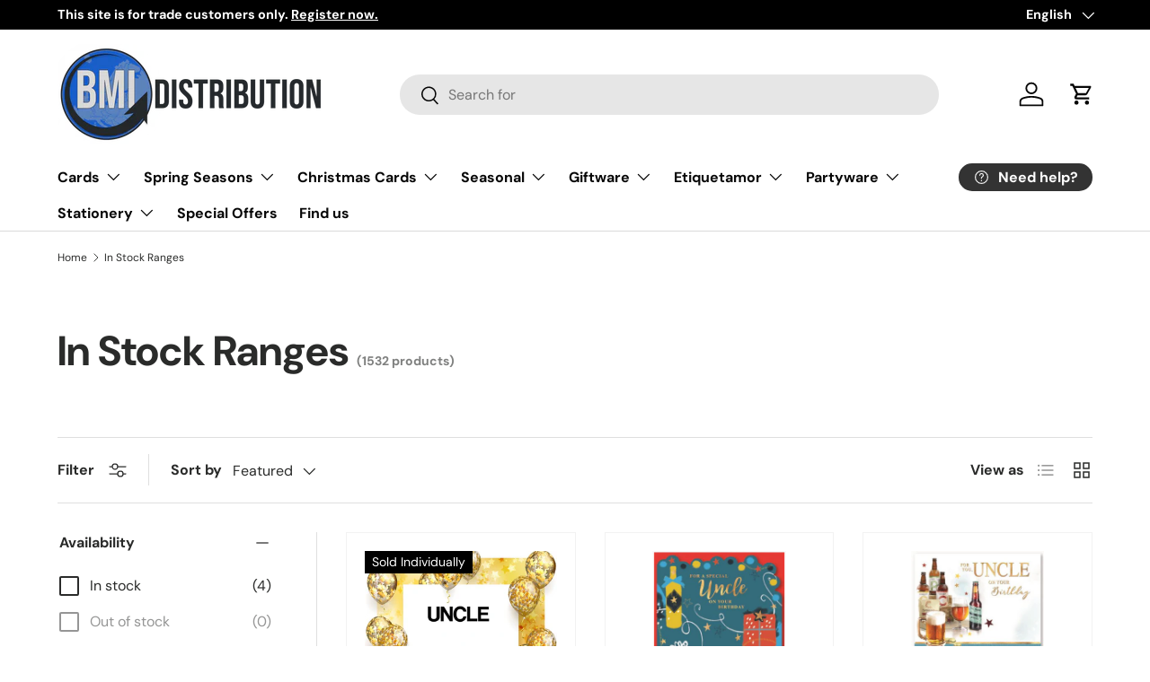

--- FILE ---
content_type: text/html; charset=utf-8
request_url: https://bmicards.com/collections/latest-deliveries/Uncle
body_size: 24969
content:
 <!doctype html>
<html class="no-js" lang="en" dir="ltr">
<head><meta charset="utf-8">
<meta name="viewport" content="width=device-width,initial-scale=1">
<title>In Stock Ranges &ndash; Tagged &quot;Uncle&quot; &ndash; BMI Distribution</title><link rel="canonical" href="https://bmicards.com/collections/latest-deliveries/uncle"><link rel="icon" href="//bmicards.com/cdn/shop/files/bmilogo2024.png?crop=center&height=48&v=1707142701&width=48" type="image/png">
  <link rel="apple-touch-icon" href="//bmicards.com/cdn/shop/files/bmilogo2024.png?crop=center&height=180&v=1707142701&width=180"><meta property="og:site_name" content="BMI Distribution">
<meta property="og:url" content="https://bmicards.com/collections/latest-deliveries/uncle">
<meta property="og:title" content="In Stock Ranges">
<meta property="og:type" content="product.group">
<meta property="og:description" content="BMI Distribution  | Leading wholesale cash and carry greetings cards, birthday cards, gifts and party supplier in Spain."><meta property="og:image" content="http://bmicards.com/cdn/shop/collections/020front_540x_e5253e12-5a6b-4848-ae75-3a5d5904de5b.png?crop=center&height=1200&v=1621434958&width=1200">
  <meta property="og:image:secure_url" content="https://bmicards.com/cdn/shop/collections/020front_540x_e5253e12-5a6b-4848-ae75-3a5d5904de5b.png?crop=center&height=1200&v=1621434958&width=1200">
  <meta property="og:image:width" content="540">
  <meta property="og:image:height" content="756"><meta name="twitter:card" content="summary_large_image">
<meta name="twitter:title" content="In Stock Ranges">
<meta name="twitter:description" content="BMI Distribution  | Leading wholesale cash and carry greetings cards, birthday cards, gifts and party supplier in Spain.">
<link rel="preload" href="//bmicards.com/cdn/shop/t/7/assets/main.css?v=131442039570320275011707209825" as="style"><style data-shopify>
@font-face {
  font-family: "DM Sans";
  font-weight: 400;
  font-style: normal;
  font-display: swap;
  src: url("//bmicards.com/cdn/fonts/dm_sans/dmsans_n4.ec80bd4dd7e1a334c969c265873491ae56018d72.woff2") format("woff2"),
       url("//bmicards.com/cdn/fonts/dm_sans/dmsans_n4.87bdd914d8a61247b911147ae68e754d695c58a6.woff") format("woff");
}
@font-face {
  font-family: "DM Sans";
  font-weight: 700;
  font-style: normal;
  font-display: swap;
  src: url("//bmicards.com/cdn/fonts/dm_sans/dmsans_n7.97e21d81502002291ea1de8aefb79170c6946ce5.woff2") format("woff2"),
       url("//bmicards.com/cdn/fonts/dm_sans/dmsans_n7.af5c214f5116410ca1d53a2090665620e78e2e1b.woff") format("woff");
}
@font-face {
  font-family: "DM Sans";
  font-weight: 400;
  font-style: italic;
  font-display: swap;
  src: url("//bmicards.com/cdn/fonts/dm_sans/dmsans_i4.b8fe05e69ee95d5a53155c346957d8cbf5081c1a.woff2") format("woff2"),
       url("//bmicards.com/cdn/fonts/dm_sans/dmsans_i4.403fe28ee2ea63e142575c0aa47684d65f8c23a0.woff") format("woff");
}
@font-face {
  font-family: "DM Sans";
  font-weight: 700;
  font-style: italic;
  font-display: swap;
  src: url("//bmicards.com/cdn/fonts/dm_sans/dmsans_i7.52b57f7d7342eb7255084623d98ab83fd96e7f9b.woff2") format("woff2"),
       url("//bmicards.com/cdn/fonts/dm_sans/dmsans_i7.d5e14ef18a1d4a8ce78a4187580b4eb1759c2eda.woff") format("woff");
}
@font-face {
  font-family: "DM Sans";
  font-weight: 700;
  font-style: normal;
  font-display: swap;
  src: url("//bmicards.com/cdn/fonts/dm_sans/dmsans_n7.97e21d81502002291ea1de8aefb79170c6946ce5.woff2") format("woff2"),
       url("//bmicards.com/cdn/fonts/dm_sans/dmsans_n7.af5c214f5116410ca1d53a2090665620e78e2e1b.woff") format("woff");
}
@font-face {
  font-family: "DM Sans";
  font-weight: 700;
  font-style: normal;
  font-display: swap;
  src: url("//bmicards.com/cdn/fonts/dm_sans/dmsans_n7.97e21d81502002291ea1de8aefb79170c6946ce5.woff2") format("woff2"),
       url("//bmicards.com/cdn/fonts/dm_sans/dmsans_n7.af5c214f5116410ca1d53a2090665620e78e2e1b.woff") format("woff");
}
:root {
      --bg-color: 255 255 255 / 1.0;
      --bg-color-og: 255 255 255 / 1.0;
      --heading-color: 42 43 42;
      --text-color: 42 43 42;
      --text-color-og: 42 43 42;
      --scrollbar-color: 42 43 42;
      --link-color: 42 43 42;
      --link-color-og: 42 43 42;
      --star-color: 255 159 28;--swatch-border-color-default: 212 213 212;
        --swatch-border-color-active: 149 149 149;
        --swatch-card-size: 24px;
        --swatch-variant-picker-size: 64px;--color-scheme-1-bg: 244 244 244 / 1.0;
      --color-scheme-1-grad: linear-gradient(180deg, rgba(244, 244, 244, 1), rgba(244, 244, 244, 1) 100%);
      --color-scheme-1-heading: 42 43 42;
      --color-scheme-1-text: 42 43 42;
      --color-scheme-1-btn-bg: 52 144 218;
      --color-scheme-1-btn-text: 255 255 255;
      --color-scheme-1-btn-bg-hover: 95 168 226;--color-scheme-2-bg: 42 43 42 / 1.0;
      --color-scheme-2-grad: linear-gradient(225deg, rgba(51, 59, 67, 0.88) 8%, rgba(41, 47, 54, 1) 56%, rgba(20, 20, 20, 1) 92%);
      --color-scheme-2-heading: 255 88 13;
      --color-scheme-2-text: 255 255 255;
      --color-scheme-2-btn-bg: 255 88 13;
      --color-scheme-2-btn-text: 255 255 255;
      --color-scheme-2-btn-bg-hover: 255 124 64;--color-scheme-3-bg: 255 88 13 / 1.0;
      --color-scheme-3-grad: linear-gradient(46deg, rgba(234, 73, 0, 1) 8%, rgba(234, 73, 0, 1) 32%, rgba(255, 88, 13, 0.88) 92%);
      --color-scheme-3-heading: 255 255 255;
      --color-scheme-3-text: 255 255 255;
      --color-scheme-3-btn-bg: 42 43 42;
      --color-scheme-3-btn-text: 255 255 255;
      --color-scheme-3-btn-bg-hover: 82 83 82;

      --drawer-bg-color: 255 255 255 / 1.0;
      --drawer-text-color: 42 43 42;

      --panel-bg-color: 244 244 244 / 1.0;
      --panel-heading-color: 42 43 42;
      --panel-text-color: 42 43 42;

      --in-stock-text-color: 44 126 63;
      --low-stock-text-color: 210 134 26;
      --very-low-stock-text-color: 180 12 28;
      --no-stock-text-color: 119 119 119;
      --no-stock-backordered-text-color: 119 119 119;

      --error-bg-color: 252 237 238;
      --error-text-color: 180 12 28;
      --success-bg-color: 232 246 234;
      --success-text-color: 44 126 63;
      --info-bg-color: 228 237 250;
      --info-text-color: 26 102 210;

      --heading-font-family: "DM Sans", sans-serif;
      --heading-font-style: normal;
      --heading-font-weight: 700;
      --heading-scale-start: 4;

      --navigation-font-family: "DM Sans", sans-serif;
      --navigation-font-style: normal;
      --navigation-font-weight: 700;--heading-text-transform: none;
--subheading-text-transform: none;
      --body-font-family: "DM Sans", sans-serif;
      --body-font-style: normal;
      --body-font-weight: 400;
      --body-font-size: 16;

      --section-gap: 48;
      --heading-gap: calc(8 * var(--space-unit));--grid-column-gap: 20px;--btn-bg-color: 42 43 42;
      --btn-bg-hover-color: 82 83 82;
      --btn-text-color: 255 255 255;
      --btn-bg-color-og: 42 43 42;
      --btn-text-color-og: 255 255 255;
      --btn-alt-bg-color: 255 255 255;
      --btn-alt-bg-alpha: 1.0;
      --btn-alt-text-color: 42 43 42;
      --btn-border-width: 2px;
      --btn-padding-y: 12px;

      
      --btn-border-radius: 28px;
      

      --btn-lg-border-radius: 50%;
      --btn-icon-border-radius: 50%;
      --input-with-btn-inner-radius: var(--btn-border-radius);

      --input-bg-color: 255 255 255 / 1.0;
      --input-text-color: 42 43 42;
      --input-border-width: 2px;
      --input-border-radius: 26px;
      --textarea-border-radius: 12px;
      --input-border-radius: 28px;
      --input-lg-border-radius: 34px;
      --input-bg-color-diff-3: #f7f7f7;
      --input-bg-color-diff-6: #f0f0f0;

      --modal-border-radius: 16px;
      --modal-overlay-color: 0 0 0;
      --modal-overlay-opacity: 0.4;
      --drawer-border-radius: 16px;
      --overlay-border-radius: 0px;--custom-label-bg-color: 0 0 0;
      --custom-label-text-color: 255 255 255;--sale-label-bg-color: 170 17 85;
      --sale-label-text-color: 255 255 255;--sold-out-label-bg-color: 42 43 42;
      --sold-out-label-text-color: 255 255 255;--new-label-bg-color: 127 184 0;
      --new-label-text-color: 255 255 255;--preorder-label-bg-color: 0 166 237;
      --preorder-label-text-color: 255 255 255;

      --page-width: 1260px;
      --gutter-sm: 20px;
      --gutter-md: 32px;
      --gutter-lg: 64px;

      --payment-terms-bg-color: #ffffff;

      --coll-card-bg-color: #F9F9F9;
      --coll-card-border-color: #f2f2f2;--card-bg-color: #ffffff;
      --card-text-color: 38 38 43;
      --card-border-color: #f2f2f2;
        
          --aos-animate-duration: 0.6s;
        

        
          --aos-min-width: 0;
        
      

      --reading-width: 48em;
    }

    @media (max-width: 769px) {
      :root {
        --reading-width: 36em;
      }
    }
  </style><link rel="stylesheet" href="//bmicards.com/cdn/shop/t/7/assets/main.css?v=131442039570320275011707209825">
  <script src="//bmicards.com/cdn/shop/t/7/assets/main.js?v=15196979400931759961707209825" defer="defer"></script><link rel="preload" href="//bmicards.com/cdn/fonts/dm_sans/dmsans_n4.ec80bd4dd7e1a334c969c265873491ae56018d72.woff2" as="font" type="font/woff2" crossorigin fetchpriority="high"><link rel="preload" href="//bmicards.com/cdn/fonts/dm_sans/dmsans_n7.97e21d81502002291ea1de8aefb79170c6946ce5.woff2" as="font" type="font/woff2" crossorigin fetchpriority="high"><link rel="stylesheet" href="//bmicards.com/cdn/shop/t/7/assets/swatches.css?v=181298061645309843811707403210" media="print" onload="this.media='all'">
    <noscript><link rel="stylesheet" href="//bmicards.com/cdn/shop/t/7/assets/swatches.css?v=181298061645309843811707403210"></noscript><script>window.performance && window.performance.mark && window.performance.mark('shopify.content_for_header.start');</script><meta id="shopify-digital-wallet" name="shopify-digital-wallet" content="/7262666809/digital_wallets/dialog">
<link rel="alternate" type="application/atom+xml" title="Feed" href="/collections/latest-deliveries/Uncle.atom" />
<link rel="alternate" hreflang="x-default" href="https://bmicards.com/collections/latest-deliveries/uncle">
<link rel="alternate" hreflang="en" href="https://bmicards.com/collections/latest-deliveries/uncle">
<link rel="alternate" hreflang="es" href="https://bmicards.com/es/collections/latest-deliveries/uncle">
<link rel="alternate" hreflang="mt" href="https://bmicards.com/mt/collections/latest-deliveries/uncle">
<link rel="alternate" type="application/json+oembed" href="https://bmicards.com/collections/latest-deliveries/uncle.oembed">
<script async="async" src="/checkouts/internal/preloads.js?locale=en-ES"></script>
<script id="shopify-features" type="application/json">{"accessToken":"e1fcb7dbd4189a5c2c3916354d56ec19","betas":["rich-media-storefront-analytics"],"domain":"bmicards.com","predictiveSearch":true,"shopId":7262666809,"locale":"en"}</script>
<script>var Shopify = Shopify || {};
Shopify.shop = "bmi-distribution.myshopify.com";
Shopify.locale = "en";
Shopify.currency = {"active":"EUR","rate":"1.0"};
Shopify.country = "ES";
Shopify.theme = {"name":"Enterprise","id":158780588367,"schema_name":"Enterprise","schema_version":"1.4.2","theme_store_id":1657,"role":"main"};
Shopify.theme.handle = "null";
Shopify.theme.style = {"id":null,"handle":null};
Shopify.cdnHost = "bmicards.com/cdn";
Shopify.routes = Shopify.routes || {};
Shopify.routes.root = "/";</script>
<script type="module">!function(o){(o.Shopify=o.Shopify||{}).modules=!0}(window);</script>
<script>!function(o){function n(){var o=[];function n(){o.push(Array.prototype.slice.apply(arguments))}return n.q=o,n}var t=o.Shopify=o.Shopify||{};t.loadFeatures=n(),t.autoloadFeatures=n()}(window);</script>
<script id="shop-js-analytics" type="application/json">{"pageType":"collection"}</script>
<script defer="defer" async type="module" src="//bmicards.com/cdn/shopifycloud/shop-js/modules/v2/client.init-shop-cart-sync_BT-GjEfc.en.esm.js"></script>
<script defer="defer" async type="module" src="//bmicards.com/cdn/shopifycloud/shop-js/modules/v2/chunk.common_D58fp_Oc.esm.js"></script>
<script defer="defer" async type="module" src="//bmicards.com/cdn/shopifycloud/shop-js/modules/v2/chunk.modal_xMitdFEc.esm.js"></script>
<script type="module">
  await import("//bmicards.com/cdn/shopifycloud/shop-js/modules/v2/client.init-shop-cart-sync_BT-GjEfc.en.esm.js");
await import("//bmicards.com/cdn/shopifycloud/shop-js/modules/v2/chunk.common_D58fp_Oc.esm.js");
await import("//bmicards.com/cdn/shopifycloud/shop-js/modules/v2/chunk.modal_xMitdFEc.esm.js");

  window.Shopify.SignInWithShop?.initShopCartSync?.({"fedCMEnabled":true,"windoidEnabled":true});

</script>
<script>(function() {
  var isLoaded = false;
  function asyncLoad() {
    if (isLoaded) return;
    isLoaded = true;
    var urls = ["https:\/\/cks3.amplifiedcdn.com\/ckjs.production.min.js?unique_id=bmi-distribution.myshopify.com\u0026shop=bmi-distribution.myshopify.com","https:\/\/ccjs.amplifiedcdn.com\/ccjs.umd.js?unique_id=bmi-distribution.myshopify.com\u0026shop=bmi-distribution.myshopify.com"];
    for (var i = 0; i < urls.length; i++) {
      var s = document.createElement('script');
      s.type = 'text/javascript';
      s.async = true;
      s.src = urls[i];
      var x = document.getElementsByTagName('script')[0];
      x.parentNode.insertBefore(s, x);
    }
  };
  if(window.attachEvent) {
    window.attachEvent('onload', asyncLoad);
  } else {
    window.addEventListener('load', asyncLoad, false);
  }
})();</script>
<script id="__st">var __st={"a":7262666809,"offset":3600,"reqid":"2c404607-a240-4ae0-b784-4e93207eee2c-1769315252","pageurl":"bmicards.com\/collections\/latest-deliveries\/Uncle","u":"85dcab46ef4f","p":"collection","rtyp":"collection","rid":260407296023};</script>
<script>window.ShopifyPaypalV4VisibilityTracking = true;</script>
<script id="captcha-bootstrap">!function(){'use strict';const t='contact',e='account',n='new_comment',o=[[t,t],['blogs',n],['comments',n],[t,'customer']],c=[[e,'customer_login'],[e,'guest_login'],[e,'recover_customer_password'],[e,'create_customer']],r=t=>t.map((([t,e])=>`form[action*='/${t}']:not([data-nocaptcha='true']) input[name='form_type'][value='${e}']`)).join(','),a=t=>()=>t?[...document.querySelectorAll(t)].map((t=>t.form)):[];function s(){const t=[...o],e=r(t);return a(e)}const i='password',u='form_key',d=['recaptcha-v3-token','g-recaptcha-response','h-captcha-response',i],f=()=>{try{return window.sessionStorage}catch{return}},m='__shopify_v',_=t=>t.elements[u];function p(t,e,n=!1){try{const o=window.sessionStorage,c=JSON.parse(o.getItem(e)),{data:r}=function(t){const{data:e,action:n}=t;return t[m]||n?{data:e,action:n}:{data:t,action:n}}(c);for(const[e,n]of Object.entries(r))t.elements[e]&&(t.elements[e].value=n);n&&o.removeItem(e)}catch(o){console.error('form repopulation failed',{error:o})}}const l='form_type',E='cptcha';function T(t){t.dataset[E]=!0}const w=window,h=w.document,L='Shopify',v='ce_forms',y='captcha';let A=!1;((t,e)=>{const n=(g='f06e6c50-85a8-45c8-87d0-21a2b65856fe',I='https://cdn.shopify.com/shopifycloud/storefront-forms-hcaptcha/ce_storefront_forms_captcha_hcaptcha.v1.5.2.iife.js',D={infoText:'Protected by hCaptcha',privacyText:'Privacy',termsText:'Terms'},(t,e,n)=>{const o=w[L][v],c=o.bindForm;if(c)return c(t,g,e,D).then(n);var r;o.q.push([[t,g,e,D],n]),r=I,A||(h.body.append(Object.assign(h.createElement('script'),{id:'captcha-provider',async:!0,src:r})),A=!0)});var g,I,D;w[L]=w[L]||{},w[L][v]=w[L][v]||{},w[L][v].q=[],w[L][y]=w[L][y]||{},w[L][y].protect=function(t,e){n(t,void 0,e),T(t)},Object.freeze(w[L][y]),function(t,e,n,w,h,L){const[v,y,A,g]=function(t,e,n){const i=e?o:[],u=t?c:[],d=[...i,...u],f=r(d),m=r(i),_=r(d.filter((([t,e])=>n.includes(e))));return[a(f),a(m),a(_),s()]}(w,h,L),I=t=>{const e=t.target;return e instanceof HTMLFormElement?e:e&&e.form},D=t=>v().includes(t);t.addEventListener('submit',(t=>{const e=I(t);if(!e)return;const n=D(e)&&!e.dataset.hcaptchaBound&&!e.dataset.recaptchaBound,o=_(e),c=g().includes(e)&&(!o||!o.value);(n||c)&&t.preventDefault(),c&&!n&&(function(t){try{if(!f())return;!function(t){const e=f();if(!e)return;const n=_(t);if(!n)return;const o=n.value;o&&e.removeItem(o)}(t);const e=Array.from(Array(32),(()=>Math.random().toString(36)[2])).join('');!function(t,e){_(t)||t.append(Object.assign(document.createElement('input'),{type:'hidden',name:u})),t.elements[u].value=e}(t,e),function(t,e){const n=f();if(!n)return;const o=[...t.querySelectorAll(`input[type='${i}']`)].map((({name:t})=>t)),c=[...d,...o],r={};for(const[a,s]of new FormData(t).entries())c.includes(a)||(r[a]=s);n.setItem(e,JSON.stringify({[m]:1,action:t.action,data:r}))}(t,e)}catch(e){console.error('failed to persist form',e)}}(e),e.submit())}));const S=(t,e)=>{t&&!t.dataset[E]&&(n(t,e.some((e=>e===t))),T(t))};for(const o of['focusin','change'])t.addEventListener(o,(t=>{const e=I(t);D(e)&&S(e,y())}));const B=e.get('form_key'),M=e.get(l),P=B&&M;t.addEventListener('DOMContentLoaded',(()=>{const t=y();if(P)for(const e of t)e.elements[l].value===M&&p(e,B);[...new Set([...A(),...v().filter((t=>'true'===t.dataset.shopifyCaptcha))])].forEach((e=>S(e,t)))}))}(h,new URLSearchParams(w.location.search),n,t,e,['guest_login'])})(!1,!0)}();</script>
<script integrity="sha256-4kQ18oKyAcykRKYeNunJcIwy7WH5gtpwJnB7kiuLZ1E=" data-source-attribution="shopify.loadfeatures" defer="defer" src="//bmicards.com/cdn/shopifycloud/storefront/assets/storefront/load_feature-a0a9edcb.js" crossorigin="anonymous"></script>
<script data-source-attribution="shopify.dynamic_checkout.dynamic.init">var Shopify=Shopify||{};Shopify.PaymentButton=Shopify.PaymentButton||{isStorefrontPortableWallets:!0,init:function(){window.Shopify.PaymentButton.init=function(){};var t=document.createElement("script");t.src="https://bmicards.com/cdn/shopifycloud/portable-wallets/latest/portable-wallets.en.js",t.type="module",document.head.appendChild(t)}};
</script>
<script data-source-attribution="shopify.dynamic_checkout.buyer_consent">
  function portableWalletsHideBuyerConsent(e){var t=document.getElementById("shopify-buyer-consent"),n=document.getElementById("shopify-subscription-policy-button");t&&n&&(t.classList.add("hidden"),t.setAttribute("aria-hidden","true"),n.removeEventListener("click",e))}function portableWalletsShowBuyerConsent(e){var t=document.getElementById("shopify-buyer-consent"),n=document.getElementById("shopify-subscription-policy-button");t&&n&&(t.classList.remove("hidden"),t.removeAttribute("aria-hidden"),n.addEventListener("click",e))}window.Shopify?.PaymentButton&&(window.Shopify.PaymentButton.hideBuyerConsent=portableWalletsHideBuyerConsent,window.Shopify.PaymentButton.showBuyerConsent=portableWalletsShowBuyerConsent);
</script>
<script data-source-attribution="shopify.dynamic_checkout.cart.bootstrap">document.addEventListener("DOMContentLoaded",(function(){function t(){return document.querySelector("shopify-accelerated-checkout-cart, shopify-accelerated-checkout")}if(t())Shopify.PaymentButton.init();else{new MutationObserver((function(e,n){t()&&(Shopify.PaymentButton.init(),n.disconnect())})).observe(document.body,{childList:!0,subtree:!0})}}));
</script>
<script id='scb4127' type='text/javascript' async='' src='https://bmicards.com/cdn/shopifycloud/privacy-banner/storefront-banner.js'></script><script id="sections-script" data-sections="header,footer" defer="defer" src="//bmicards.com/cdn/shop/t/7/compiled_assets/scripts.js?v=7005"></script>
<script>window.performance && window.performance.mark && window.performance.mark('shopify.content_for_header.end');</script>

    <script src="//bmicards.com/cdn/shop/t/7/assets/animate-on-scroll.js?v=15249566486942820451707209824" defer="defer"></script>
    <link rel="stylesheet" href="//bmicards.com/cdn/shop/t/7/assets/animate-on-scroll.css?v=116194678796051782541707209824">
  

  <script>document.documentElement.className = document.documentElement.className.replace('no-js', 'js');</script><!-- CC Custom Head Start --><!-- CC Custom Head End --><link href="https://monorail-edge.shopifysvc.com" rel="dns-prefetch">
<script>(function(){if ("sendBeacon" in navigator && "performance" in window) {try {var session_token_from_headers = performance.getEntriesByType('navigation')[0].serverTiming.find(x => x.name == '_s').description;} catch {var session_token_from_headers = undefined;}var session_cookie_matches = document.cookie.match(/_shopify_s=([^;]*)/);var session_token_from_cookie = session_cookie_matches && session_cookie_matches.length === 2 ? session_cookie_matches[1] : "";var session_token = session_token_from_headers || session_token_from_cookie || "";function handle_abandonment_event(e) {var entries = performance.getEntries().filter(function(entry) {return /monorail-edge.shopifysvc.com/.test(entry.name);});if (!window.abandonment_tracked && entries.length === 0) {window.abandonment_tracked = true;var currentMs = Date.now();var navigation_start = performance.timing.navigationStart;var payload = {shop_id: 7262666809,url: window.location.href,navigation_start,duration: currentMs - navigation_start,session_token,page_type: "collection"};window.navigator.sendBeacon("https://monorail-edge.shopifysvc.com/v1/produce", JSON.stringify({schema_id: "online_store_buyer_site_abandonment/1.1",payload: payload,metadata: {event_created_at_ms: currentMs,event_sent_at_ms: currentMs}}));}}window.addEventListener('pagehide', handle_abandonment_event);}}());</script>
<script id="web-pixels-manager-setup">(function e(e,d,r,n,o){if(void 0===o&&(o={}),!Boolean(null===(a=null===(i=window.Shopify)||void 0===i?void 0:i.analytics)||void 0===a?void 0:a.replayQueue)){var i,a;window.Shopify=window.Shopify||{};var t=window.Shopify;t.analytics=t.analytics||{};var s=t.analytics;s.replayQueue=[],s.publish=function(e,d,r){return s.replayQueue.push([e,d,r]),!0};try{self.performance.mark("wpm:start")}catch(e){}var l=function(){var e={modern:/Edge?\/(1{2}[4-9]|1[2-9]\d|[2-9]\d{2}|\d{4,})\.\d+(\.\d+|)|Firefox\/(1{2}[4-9]|1[2-9]\d|[2-9]\d{2}|\d{4,})\.\d+(\.\d+|)|Chrom(ium|e)\/(9{2}|\d{3,})\.\d+(\.\d+|)|(Maci|X1{2}).+ Version\/(15\.\d+|(1[6-9]|[2-9]\d|\d{3,})\.\d+)([,.]\d+|)( \(\w+\)|)( Mobile\/\w+|) Safari\/|Chrome.+OPR\/(9{2}|\d{3,})\.\d+\.\d+|(CPU[ +]OS|iPhone[ +]OS|CPU[ +]iPhone|CPU IPhone OS|CPU iPad OS)[ +]+(15[._]\d+|(1[6-9]|[2-9]\d|\d{3,})[._]\d+)([._]\d+|)|Android:?[ /-](13[3-9]|1[4-9]\d|[2-9]\d{2}|\d{4,})(\.\d+|)(\.\d+|)|Android.+Firefox\/(13[5-9]|1[4-9]\d|[2-9]\d{2}|\d{4,})\.\d+(\.\d+|)|Android.+Chrom(ium|e)\/(13[3-9]|1[4-9]\d|[2-9]\d{2}|\d{4,})\.\d+(\.\d+|)|SamsungBrowser\/([2-9]\d|\d{3,})\.\d+/,legacy:/Edge?\/(1[6-9]|[2-9]\d|\d{3,})\.\d+(\.\d+|)|Firefox\/(5[4-9]|[6-9]\d|\d{3,})\.\d+(\.\d+|)|Chrom(ium|e)\/(5[1-9]|[6-9]\d|\d{3,})\.\d+(\.\d+|)([\d.]+$|.*Safari\/(?![\d.]+ Edge\/[\d.]+$))|(Maci|X1{2}).+ Version\/(10\.\d+|(1[1-9]|[2-9]\d|\d{3,})\.\d+)([,.]\d+|)( \(\w+\)|)( Mobile\/\w+|) Safari\/|Chrome.+OPR\/(3[89]|[4-9]\d|\d{3,})\.\d+\.\d+|(CPU[ +]OS|iPhone[ +]OS|CPU[ +]iPhone|CPU IPhone OS|CPU iPad OS)[ +]+(10[._]\d+|(1[1-9]|[2-9]\d|\d{3,})[._]\d+)([._]\d+|)|Android:?[ /-](13[3-9]|1[4-9]\d|[2-9]\d{2}|\d{4,})(\.\d+|)(\.\d+|)|Mobile Safari.+OPR\/([89]\d|\d{3,})\.\d+\.\d+|Android.+Firefox\/(13[5-9]|1[4-9]\d|[2-9]\d{2}|\d{4,})\.\d+(\.\d+|)|Android.+Chrom(ium|e)\/(13[3-9]|1[4-9]\d|[2-9]\d{2}|\d{4,})\.\d+(\.\d+|)|Android.+(UC? ?Browser|UCWEB|U3)[ /]?(15\.([5-9]|\d{2,})|(1[6-9]|[2-9]\d|\d{3,})\.\d+)\.\d+|SamsungBrowser\/(5\.\d+|([6-9]|\d{2,})\.\d+)|Android.+MQ{2}Browser\/(14(\.(9|\d{2,})|)|(1[5-9]|[2-9]\d|\d{3,})(\.\d+|))(\.\d+|)|K[Aa][Ii]OS\/(3\.\d+|([4-9]|\d{2,})\.\d+)(\.\d+|)/},d=e.modern,r=e.legacy,n=navigator.userAgent;return n.match(d)?"modern":n.match(r)?"legacy":"unknown"}(),u="modern"===l?"modern":"legacy",c=(null!=n?n:{modern:"",legacy:""})[u],f=function(e){return[e.baseUrl,"/wpm","/b",e.hashVersion,"modern"===e.buildTarget?"m":"l",".js"].join("")}({baseUrl:d,hashVersion:r,buildTarget:u}),m=function(e){var d=e.version,r=e.bundleTarget,n=e.surface,o=e.pageUrl,i=e.monorailEndpoint;return{emit:function(e){var a=e.status,t=e.errorMsg,s=(new Date).getTime(),l=JSON.stringify({metadata:{event_sent_at_ms:s},events:[{schema_id:"web_pixels_manager_load/3.1",payload:{version:d,bundle_target:r,page_url:o,status:a,surface:n,error_msg:t},metadata:{event_created_at_ms:s}}]});if(!i)return console&&console.warn&&console.warn("[Web Pixels Manager] No Monorail endpoint provided, skipping logging."),!1;try{return self.navigator.sendBeacon.bind(self.navigator)(i,l)}catch(e){}var u=new XMLHttpRequest;try{return u.open("POST",i,!0),u.setRequestHeader("Content-Type","text/plain"),u.send(l),!0}catch(e){return console&&console.warn&&console.warn("[Web Pixels Manager] Got an unhandled error while logging to Monorail."),!1}}}}({version:r,bundleTarget:l,surface:e.surface,pageUrl:self.location.href,monorailEndpoint:e.monorailEndpoint});try{o.browserTarget=l,function(e){var d=e.src,r=e.async,n=void 0===r||r,o=e.onload,i=e.onerror,a=e.sri,t=e.scriptDataAttributes,s=void 0===t?{}:t,l=document.createElement("script"),u=document.querySelector("head"),c=document.querySelector("body");if(l.async=n,l.src=d,a&&(l.integrity=a,l.crossOrigin="anonymous"),s)for(var f in s)if(Object.prototype.hasOwnProperty.call(s,f))try{l.dataset[f]=s[f]}catch(e){}if(o&&l.addEventListener("load",o),i&&l.addEventListener("error",i),u)u.appendChild(l);else{if(!c)throw new Error("Did not find a head or body element to append the script");c.appendChild(l)}}({src:f,async:!0,onload:function(){if(!function(){var e,d;return Boolean(null===(d=null===(e=window.Shopify)||void 0===e?void 0:e.analytics)||void 0===d?void 0:d.initialized)}()){var d=window.webPixelsManager.init(e)||void 0;if(d){var r=window.Shopify.analytics;r.replayQueue.forEach((function(e){var r=e[0],n=e[1],o=e[2];d.publishCustomEvent(r,n,o)})),r.replayQueue=[],r.publish=d.publishCustomEvent,r.visitor=d.visitor,r.initialized=!0}}},onerror:function(){return m.emit({status:"failed",errorMsg:"".concat(f," has failed to load")})},sri:function(e){var d=/^sha384-[A-Za-z0-9+/=]+$/;return"string"==typeof e&&d.test(e)}(c)?c:"",scriptDataAttributes:o}),m.emit({status:"loading"})}catch(e){m.emit({status:"failed",errorMsg:(null==e?void 0:e.message)||"Unknown error"})}}})({shopId: 7262666809,storefrontBaseUrl: "https://bmicards.com",extensionsBaseUrl: "https://extensions.shopifycdn.com/cdn/shopifycloud/web-pixels-manager",monorailEndpoint: "https://monorail-edge.shopifysvc.com/unstable/produce_batch",surface: "storefront-renderer",enabledBetaFlags: ["2dca8a86"],webPixelsConfigList: [{"id":"1285587279","configuration":"{\"appDomain\":\"app.sparklayer.io\", \"siteId\":\"bmidistribution\"}","eventPayloadVersion":"v1","runtimeContext":"STRICT","scriptVersion":"6a76237eeb1360eba576db0f81c798cb","type":"APP","apiClientId":4974139,"privacyPurposes":["ANALYTICS","MARKETING","SALE_OF_DATA"],"dataSharingAdjustments":{"protectedCustomerApprovalScopes":["read_customer_address","read_customer_email","read_customer_name","read_customer_personal_data","read_customer_phone"]}},{"id":"shopify-app-pixel","configuration":"{}","eventPayloadVersion":"v1","runtimeContext":"STRICT","scriptVersion":"0450","apiClientId":"shopify-pixel","type":"APP","privacyPurposes":["ANALYTICS","MARKETING"]},{"id":"shopify-custom-pixel","eventPayloadVersion":"v1","runtimeContext":"LAX","scriptVersion":"0450","apiClientId":"shopify-pixel","type":"CUSTOM","privacyPurposes":["ANALYTICS","MARKETING"]}],isMerchantRequest: false,initData: {"shop":{"name":"BMI Distribution","paymentSettings":{"currencyCode":"EUR"},"myshopifyDomain":"bmi-distribution.myshopify.com","countryCode":"ES","storefrontUrl":"https:\/\/bmicards.com"},"customer":null,"cart":null,"checkout":null,"productVariants":[],"purchasingCompany":null},},"https://bmicards.com/cdn","fcfee988w5aeb613cpc8e4bc33m6693e112",{"modern":"","legacy":""},{"shopId":"7262666809","storefrontBaseUrl":"https:\/\/bmicards.com","extensionBaseUrl":"https:\/\/extensions.shopifycdn.com\/cdn\/shopifycloud\/web-pixels-manager","surface":"storefront-renderer","enabledBetaFlags":"[\"2dca8a86\"]","isMerchantRequest":"false","hashVersion":"fcfee988w5aeb613cpc8e4bc33m6693e112","publish":"custom","events":"[[\"page_viewed\",{}],[\"collection_viewed\",{\"collection\":{\"id\":\"260407296023\",\"title\":\"In Stock Ranges\",\"productVariants\":[{\"price\":{\"amount\":0.75,\"currencyCode\":\"EUR\"},\"product\":{\"title\":\"Uncle\",\"vendor\":\"BMI Distribution\",\"id\":\"6713304907799\",\"untranslatedTitle\":\"Uncle\",\"url\":\"\/products\/uncle\",\"type\":\"Birthday Stock Control\"},\"id\":\"39984301670423\",\"image\":{\"src\":\"\/\/bmicards.com\/cdn\/shop\/products\/UNCLE.png?v=1648894699\"},\"sku\":\"130810\",\"title\":\"Default Title\",\"untranslatedTitle\":\"Default Title\"},{\"price\":{\"amount\":4.07,\"currencyCode\":\"EUR\"},\"product\":{\"title\":\"Uncle\",\"vendor\":\"Simon Elvin\",\"id\":\"8498793218383\",\"untranslatedTitle\":\"Uncle\",\"url\":\"\/products\/uncle-3\",\"type\":\"Birthday Stock Control\"},\"id\":\"46634041344335\",\"image\":{\"src\":\"\/\/bmicards.com\/cdn\/shop\/files\/29233UNCLECODE50.png?v=1683802802\"},\"sku\":\"29233Uncle\",\"title\":\"Default Title\",\"untranslatedTitle\":\"Default Title\"},{\"price\":{\"amount\":4.07,\"currencyCode\":\"EUR\"},\"product\":{\"title\":\"Uncle\",\"vendor\":\"Simon Elvin\",\"id\":\"8498794135887\",\"untranslatedTitle\":\"Uncle\",\"url\":\"\/products\/uncle-4\",\"type\":\"Birthday Stock Control\"},\"id\":\"46634046128463\",\"image\":{\"src\":\"\/\/bmicards.com\/cdn\/shop\/files\/29647UNCLECODE50.png?v=1683802855\"},\"sku\":\"29647Uncle\",\"title\":\"Default Title\",\"untranslatedTitle\":\"Default Title\"},{\"price\":{\"amount\":4.07,\"currencyCode\":\"EUR\"},\"product\":{\"title\":\"Uncle\",\"vendor\":\"Simon Elvin\",\"id\":\"8498794299727\",\"untranslatedTitle\":\"Uncle\",\"url\":\"\/products\/uncle-5\",\"type\":\"Birthday Stock Control\"},\"id\":\"46634047242575\",\"image\":{\"src\":\"\/\/bmicards.com\/cdn\/shop\/files\/29650UNCLECODE50.png?v=1683802873\"},\"sku\":\"29650Uncle\",\"title\":\"Default Title\",\"untranslatedTitle\":\"Default Title\"}]}}]]"});</script><script>
  window.ShopifyAnalytics = window.ShopifyAnalytics || {};
  window.ShopifyAnalytics.meta = window.ShopifyAnalytics.meta || {};
  window.ShopifyAnalytics.meta.currency = 'EUR';
  var meta = {"products":[{"id":6713304907799,"gid":"gid:\/\/shopify\/Product\/6713304907799","vendor":"BMI Distribution","type":"Birthday Stock Control","handle":"uncle","variants":[{"id":39984301670423,"price":75,"name":"Uncle","public_title":null,"sku":"130810"}],"remote":false},{"id":8498793218383,"gid":"gid:\/\/shopify\/Product\/8498793218383","vendor":"Simon Elvin","type":"Birthday Stock Control","handle":"uncle-3","variants":[{"id":46634041344335,"price":407,"name":"Uncle","public_title":null,"sku":"29233Uncle"}],"remote":false},{"id":8498794135887,"gid":"gid:\/\/shopify\/Product\/8498794135887","vendor":"Simon Elvin","type":"Birthday Stock Control","handle":"uncle-4","variants":[{"id":46634046128463,"price":407,"name":"Uncle","public_title":null,"sku":"29647Uncle"}],"remote":false},{"id":8498794299727,"gid":"gid:\/\/shopify\/Product\/8498794299727","vendor":"Simon Elvin","type":"Birthday Stock Control","handle":"uncle-5","variants":[{"id":46634047242575,"price":407,"name":"Uncle","public_title":null,"sku":"29650Uncle"}],"remote":false}],"page":{"pageType":"collection","resourceType":"collection","resourceId":260407296023,"requestId":"2c404607-a240-4ae0-b784-4e93207eee2c-1769315252"}};
  for (var attr in meta) {
    window.ShopifyAnalytics.meta[attr] = meta[attr];
  }
</script>
<script class="analytics">
  (function () {
    var customDocumentWrite = function(content) {
      var jquery = null;

      if (window.jQuery) {
        jquery = window.jQuery;
      } else if (window.Checkout && window.Checkout.$) {
        jquery = window.Checkout.$;
      }

      if (jquery) {
        jquery('body').append(content);
      }
    };

    var hasLoggedConversion = function(token) {
      if (token) {
        return document.cookie.indexOf('loggedConversion=' + token) !== -1;
      }
      return false;
    }

    var setCookieIfConversion = function(token) {
      if (token) {
        var twoMonthsFromNow = new Date(Date.now());
        twoMonthsFromNow.setMonth(twoMonthsFromNow.getMonth() + 2);

        document.cookie = 'loggedConversion=' + token + '; expires=' + twoMonthsFromNow;
      }
    }

    var trekkie = window.ShopifyAnalytics.lib = window.trekkie = window.trekkie || [];
    if (trekkie.integrations) {
      return;
    }
    trekkie.methods = [
      'identify',
      'page',
      'ready',
      'track',
      'trackForm',
      'trackLink'
    ];
    trekkie.factory = function(method) {
      return function() {
        var args = Array.prototype.slice.call(arguments);
        args.unshift(method);
        trekkie.push(args);
        return trekkie;
      };
    };
    for (var i = 0; i < trekkie.methods.length; i++) {
      var key = trekkie.methods[i];
      trekkie[key] = trekkie.factory(key);
    }
    trekkie.load = function(config) {
      trekkie.config = config || {};
      trekkie.config.initialDocumentCookie = document.cookie;
      var first = document.getElementsByTagName('script')[0];
      var script = document.createElement('script');
      script.type = 'text/javascript';
      script.onerror = function(e) {
        var scriptFallback = document.createElement('script');
        scriptFallback.type = 'text/javascript';
        scriptFallback.onerror = function(error) {
                var Monorail = {
      produce: function produce(monorailDomain, schemaId, payload) {
        var currentMs = new Date().getTime();
        var event = {
          schema_id: schemaId,
          payload: payload,
          metadata: {
            event_created_at_ms: currentMs,
            event_sent_at_ms: currentMs
          }
        };
        return Monorail.sendRequest("https://" + monorailDomain + "/v1/produce", JSON.stringify(event));
      },
      sendRequest: function sendRequest(endpointUrl, payload) {
        // Try the sendBeacon API
        if (window && window.navigator && typeof window.navigator.sendBeacon === 'function' && typeof window.Blob === 'function' && !Monorail.isIos12()) {
          var blobData = new window.Blob([payload], {
            type: 'text/plain'
          });

          if (window.navigator.sendBeacon(endpointUrl, blobData)) {
            return true;
          } // sendBeacon was not successful

        } // XHR beacon

        var xhr = new XMLHttpRequest();

        try {
          xhr.open('POST', endpointUrl);
          xhr.setRequestHeader('Content-Type', 'text/plain');
          xhr.send(payload);
        } catch (e) {
          console.log(e);
        }

        return false;
      },
      isIos12: function isIos12() {
        return window.navigator.userAgent.lastIndexOf('iPhone; CPU iPhone OS 12_') !== -1 || window.navigator.userAgent.lastIndexOf('iPad; CPU OS 12_') !== -1;
      }
    };
    Monorail.produce('monorail-edge.shopifysvc.com',
      'trekkie_storefront_load_errors/1.1',
      {shop_id: 7262666809,
      theme_id: 158780588367,
      app_name: "storefront",
      context_url: window.location.href,
      source_url: "//bmicards.com/cdn/s/trekkie.storefront.8d95595f799fbf7e1d32231b9a28fd43b70c67d3.min.js"});

        };
        scriptFallback.async = true;
        scriptFallback.src = '//bmicards.com/cdn/s/trekkie.storefront.8d95595f799fbf7e1d32231b9a28fd43b70c67d3.min.js';
        first.parentNode.insertBefore(scriptFallback, first);
      };
      script.async = true;
      script.src = '//bmicards.com/cdn/s/trekkie.storefront.8d95595f799fbf7e1d32231b9a28fd43b70c67d3.min.js';
      first.parentNode.insertBefore(script, first);
    };
    trekkie.load(
      {"Trekkie":{"appName":"storefront","development":false,"defaultAttributes":{"shopId":7262666809,"isMerchantRequest":null,"themeId":158780588367,"themeCityHash":"3100262994009286894","contentLanguage":"en","currency":"EUR","eventMetadataId":"76232277-04c6-4596-a675-c27d95571acc"},"isServerSideCookieWritingEnabled":true,"monorailRegion":"shop_domain","enabledBetaFlags":["65f19447"]},"Session Attribution":{},"S2S":{"facebookCapiEnabled":false,"source":"trekkie-storefront-renderer","apiClientId":580111}}
    );

    var loaded = false;
    trekkie.ready(function() {
      if (loaded) return;
      loaded = true;

      window.ShopifyAnalytics.lib = window.trekkie;

      var originalDocumentWrite = document.write;
      document.write = customDocumentWrite;
      try { window.ShopifyAnalytics.merchantGoogleAnalytics.call(this); } catch(error) {};
      document.write = originalDocumentWrite;

      window.ShopifyAnalytics.lib.page(null,{"pageType":"collection","resourceType":"collection","resourceId":260407296023,"requestId":"2c404607-a240-4ae0-b784-4e93207eee2c-1769315252","shopifyEmitted":true});

      var match = window.location.pathname.match(/checkouts\/(.+)\/(thank_you|post_purchase)/)
      var token = match? match[1]: undefined;
      if (!hasLoggedConversion(token)) {
        setCookieIfConversion(token);
        window.ShopifyAnalytics.lib.track("Viewed Product Category",{"currency":"EUR","category":"Collection: latest-deliveries","collectionName":"latest-deliveries","collectionId":260407296023,"nonInteraction":true},undefined,undefined,{"shopifyEmitted":true});
      }
    });


        var eventsListenerScript = document.createElement('script');
        eventsListenerScript.async = true;
        eventsListenerScript.src = "//bmicards.com/cdn/shopifycloud/storefront/assets/shop_events_listener-3da45d37.js";
        document.getElementsByTagName('head')[0].appendChild(eventsListenerScript);

})();</script>
<script
  defer
  src="https://bmicards.com/cdn/shopifycloud/perf-kit/shopify-perf-kit-3.0.4.min.js"
  data-application="storefront-renderer"
  data-shop-id="7262666809"
  data-render-region="gcp-us-east1"
  data-page-type="collection"
  data-theme-instance-id="158780588367"
  data-theme-name="Enterprise"
  data-theme-version="1.4.2"
  data-monorail-region="shop_domain"
  data-resource-timing-sampling-rate="10"
  data-shs="true"
  data-shs-beacon="true"
  data-shs-export-with-fetch="true"
  data-shs-logs-sample-rate="1"
  data-shs-beacon-endpoint="https://bmicards.com/api/collect"
></script>
</head>

<body class="cc-animate-enabled">
  <a class="skip-link btn btn--primary visually-hidden" href="#main-content">Skip to content</a><!-- BEGIN sections: header-group -->
<div id="shopify-section-sections--20839233880399__announcement" class="shopify-section shopify-section-group-header-group cc-announcement">
<link href="//bmicards.com/cdn/shop/t/7/assets/announcement.css?v=64767389152932430921707209824" rel="stylesheet" type="text/css" media="all" />
  <script src="//bmicards.com/cdn/shop/t/7/assets/announcement.js?v=104149175048479582391707209824" defer="defer"></script><style data-shopify>.announcement {
      --announcement-text-color: 255 255 255;
      background-color: #000000;
    }</style><script src="//bmicards.com/cdn/shop/t/7/assets/custom-select.js?v=147432982730571550041707209825" defer="defer"></script><announcement-bar class="announcement block text-body-small" data-slide-delay="7000">
    <div class="container">
      <div class="flex">
        <div class="announcement__col--left announcement__col--align-left"><div class="announcement__text flex items-center m-0" >
              <div class="rte"><p><strong>This site is for trade customers only. </strong><a href="/account/register" title="/account/register"><strong>Register now.</strong></a></p></div>
            </div></div>

        
          <div class="announcement__col--right hidden md:flex md:items-center"><div class="announcement__localization">
                <form method="post" action="/localization" id="nav-localization" accept-charset="UTF-8" class="form localization no-js-hidden" enctype="multipart/form-data"><input type="hidden" name="form_type" value="localization" /><input type="hidden" name="utf8" value="✓" /><input type="hidden" name="_method" value="put" /><input type="hidden" name="return_to" value="/collections/latest-deliveries/Uncle" /><div class="localization__grid"><div class="localization__selector">
        <input type="hidden" name="locale_code" value="en">
<custom-select id="nav-localization-language"><label class="label visually-hidden no-js-hidden" for="nav-localization-language-button">Language</label><div class="custom-select relative w-full no-js-hidden"><button class="custom-select__btn input items-center" type="button"
            aria-expanded="false" aria-haspopup="listbox" id="nav-localization-language-button"
            >
      <span class="text-start">English</span>
      <svg width="20" height="20" viewBox="0 0 24 24" class="icon" role="presentation" focusable="false" aria-hidden="true">
        <path d="M20 8.5 12.5 16 5 8.5" stroke="currentColor" stroke-width="1.5" fill="none"/>
      </svg>
    </button>
    <ul class="custom-select__listbox absolute invisible" role="listbox" tabindex="-1"
        aria-hidden="true" hidden aria-activedescendant="nav-localization-language-opt-0"><li class="custom-select__option flex items-center js-option" id="nav-localization-language-opt-0" role="option"
            data-value="en"
            
             aria-selected="true">
          <span class="pointer-events-none">English</span>
        </li><li class="custom-select__option flex items-center js-option" id="nav-localization-language-opt-1" role="option"
            data-value="es"
            
            >
          <span class="pointer-events-none">Español</span>
        </li><li class="custom-select__option flex items-center js-option" id="nav-localization-language-opt-2" role="option"
            data-value="mt"
            
            >
          <span class="pointer-events-none">Malti</span>
        </li></ul>
  </div></custom-select></div></div><script>
    document.getElementById('nav-localization').addEventListener('change', (evt) => {
      const input = evt.target.previousElementSibling;
      if (input && input.tagName === 'INPUT') {
        input.value = evt.detail.selectedValue;
        evt.currentTarget.submit();
      }
    });
  </script></form>
              </div></div></div>
    </div>
  </announcement-bar>
</div><div id="shopify-section-sections--20839233880399__header" class="shopify-section shopify-section-group-header-group cc-header">
<style data-shopify>.header {
  --bg-color: 255 255 255 / 1.0;
  --text-color: 7 7 7;
  --nav-bg-color: 255 255 255;
  --nav-text-color: 7 7 7;
  --nav-child-bg-color:  255 255 255;
  --nav-child-text-color: 7 7 7;
  --header-accent-color: 119 119 119;
  --search-bg-color: #e6e6e6;
  
  
  }</style><store-header class="header bg-theme-bg text-theme-text has-motion"data-is-sticky="true"style="--header-transition-speed: 300ms">
  <header class="header__grid header__grid--left-logo container flex flex-wrap items-center">
    <div class="header__logo logo flex js-closes-menu"><a class="logo__link inline-block" href="/"><span class="flex" style="max-width: 300px;">
              <img srcset="//bmicards.com/cdn/shop/files/bmilogo2024-dark.png?v=1707207756&width=300, //bmicards.com/cdn/shop/files/bmilogo2024-dark.png?v=1707207756&width=600 2x" src="//bmicards.com/cdn/shop/files/bmilogo2024-dark.png?v=1707207756&width=600"
           style="object-position: 50.0% 50.0%" loading="eager"
           width="600"
           height="224"
           alt="BMI Distribution">
            </span></a></div><link rel="stylesheet" href="//bmicards.com/cdn/shop/t/7/assets/predictive-search.css?v=33632668381892787391707209825" media="print" onload="this.media='all'">
        <script src="//bmicards.com/cdn/shop/t/7/assets/predictive-search.js?v=98056962779492199991707209825" defer="defer"></script>
        <script src="//bmicards.com/cdn/shop/t/7/assets/tabs.js?v=135558236254064818051707209826" defer="defer"></script><div class="header__search relative js-closes-menu"><link rel="stylesheet" href="//bmicards.com/cdn/shop/t/7/assets/search-suggestions.css?v=42785600753809748511707209826" media="print" onload="this.media='all'"><predictive-search class="block" data-loading-text="Loading..."><form class="search relative search--speech" role="search" action="/search" method="get">
    <label class="label visually-hidden" for="header-search">Search</label>
    <script src="//bmicards.com/cdn/shop/t/7/assets/search-form.js?v=43677551656194261111707209826" defer="defer"></script>
    <search-form class="search__form block">
      <input type="hidden" name="type" value="product,">
      <input type="hidden" name="options[prefix]" value="last">
      <input type="search"
             class="search__input w-full input js-search-input"
             id="header-search"
             name="q"
             placeholder="Search for products"
             
               data-placeholder-one="Search for products"
             
             
               data-placeholder-two="Search for occasions"
             
             
               data-placeholder-three="Search for titles"
             
             data-placeholder-prompts-mob="true"
             
               data-typing-speed="100"
               data-deleting-speed="60"
               data-delay-after-deleting="500"
               data-delay-before-first-delete="2000"
               data-delay-after-word-typed="2400"
             
             role="combobox"
               autocomplete="off"
               aria-autocomplete="list"
               aria-controls="predictive-search-results"
               aria-owns="predictive-search-results"
               aria-haspopup="listbox"
               aria-expanded="false"
               spellcheck="false"><button class="search__submit text-current absolute focus-inset start"><span class="visually-hidden">Search</span><svg width="21" height="23" viewBox="0 0 21 23" fill="currentColor" aria-hidden="true" focusable="false" role="presentation" class="icon"><path d="M14.398 14.483 19 19.514l-1.186 1.014-4.59-5.017a8.317 8.317 0 0 1-4.888 1.578C3.732 17.089 0 13.369 0 8.779S3.732.472 8.336.472c4.603 0 8.335 3.72 8.335 8.307a8.265 8.265 0 0 1-2.273 5.704ZM8.336 15.53c3.74 0 6.772-3.022 6.772-6.75 0-3.729-3.031-6.75-6.772-6.75S1.563 5.051 1.563 8.78c0 3.728 3.032 6.75 6.773 6.75Z"/></svg>
</button>
<button type="button" class="search__reset text-current vertical-center absolute focus-inset js-search-reset" hidden>
        <span class="visually-hidden">Reset</span>
        <svg width="24" height="24" viewBox="0 0 24 24" stroke="currentColor" stroke-width="1.5" fill="none" fill-rule="evenodd" stroke-linejoin="round" aria-hidden="true" focusable="false" role="presentation" class="icon"><path d="M5 19 19 5M5 5l14 14"/></svg>
      </button><speech-search-button class="search__speech focus-inset end hidden" tabindex="0" title="Search by voice"
          style="--speech-icon-color: #ff580d">
          <svg width="24" height="24" viewBox="0 0 24 24" aria-hidden="true" focusable="false" role="presentation" class="icon"><path fill="currentColor" d="M17.3 11c0 3-2.54 5.1-5.3 5.1S6.7 14 6.7 11H5c0 3.41 2.72 6.23 6 6.72V21h2v-3.28c3.28-.49 6-3.31 6-6.72m-8.2-6.1c0-.66.54-1.2 1.2-1.2.66 0 1.2.54 1.2 1.2l-.01 6.2c0 .66-.53 1.2-1.19 1.2-.66 0-1.2-.54-1.2-1.2M12 14a3 3 0 0 0 3-3V5a3 3 0 0 0-3-3 3 3 0 0 0-3 3v6a3 3 0 0 0 3 3Z"/></svg>
        </speech-search-button>

        <link href="//bmicards.com/cdn/shop/t/7/assets/speech-search.css?v=47207760375520952331707209826" rel="stylesheet" type="text/css" media="all" />
        <script src="//bmicards.com/cdn/shop/t/7/assets/speech-search.js?v=106462966657620737681707209826" defer="defer"></script></search-form><div class="js-search-results" tabindex="-1" data-predictive-search></div>
      <span class="js-search-status visually-hidden" role="status" aria-hidden="true"></span></form>
  <div class="overlay fixed top-0 right-0 bottom-0 left-0 js-search-overlay"></div></predictive-search>
      </div><div class="header__icons flex justify-end mis-auto js-closes-menu"><a class="header__icon text-current" href="/account/login">
            <svg width="24" height="24" viewBox="0 0 24 24" fill="currentColor" aria-hidden="true" focusable="false" role="presentation" class="icon"><path d="M12 2a5 5 0 1 1 0 10 5 5 0 0 1 0-10zm0 1.429a3.571 3.571 0 1 0 0 7.142 3.571 3.571 0 0 0 0-7.142zm0 10c2.558 0 5.114.471 7.664 1.411A3.571 3.571 0 0 1 22 18.19v3.096c0 .394-.32.714-.714.714H2.714A.714.714 0 0 1 2 21.286V18.19c0-1.495.933-2.833 2.336-3.35 2.55-.94 5.106-1.411 7.664-1.411zm0 1.428c-2.387 0-4.775.44-7.17 1.324a2.143 2.143 0 0 0-1.401 2.01v2.38H20.57v-2.38c0-.898-.56-1.7-1.401-2.01-2.395-.885-4.783-1.324-7.17-1.324z"/></svg>
            <span class="visually-hidden">Log in</span>
          </a><a class="header__icon relative text-current" id="cart-icon" href="/cart" data-no-instant><svg width="24" height="24" viewBox="0 0 24 24" class="icon icon--cart" aria-hidden="true" focusable="false" role="presentation"><path fill="currentColor" d="M17 18a2 2 0 0 1 2 2 2 2 0 0 1-2 2 2 2 0 0 1-2-2c0-1.11.89-2 2-2M1 2h3.27l.94 2H20a1 1 0 0 1 1 1c0 .17-.05.34-.12.5l-3.58 6.47c-.34.61-1 1.03-1.75 1.03H8.1l-.9 1.63-.03.12a.25.25 0 0 0 .25.25H19v2H7a2 2 0 0 1-2-2c0-.35.09-.68.24-.96l1.36-2.45L3 4H1V2m6 16a2 2 0 0 1 2 2 2 2 0 0 1-2 2 2 2 0 0 1-2-2c0-1.11.89-2 2-2m9-7 2.78-5H6.14l2.36 5H16Z"/></svg><span class="visually-hidden">Cart</span><div id="cart-icon-bubble"></div>
      </a>
    </div><main-menu class="main-menu" data-menu-sensitivity="200">
        <details class="main-menu__disclosure has-motion" open>
          <summary class="main-menu__toggle md:hidden">
            <span class="main-menu__toggle-icon" aria-hidden="true"></span>
            <span class="visually-hidden">Menu</span>
          </summary>
          <div class="main-menu__content has-motion justify-between">
            <nav aria-label="Primary">
              <ul class="main-nav"><li><details>
                        <summary class="main-nav__item--toggle relative js-nav-hover js-toggle">
                          <a class="main-nav__item main-nav__item--primary main-nav__item-content" href="#">
                            Cards<svg width="24" height="24" viewBox="0 0 24 24" aria-hidden="true" focusable="false" role="presentation" class="icon"><path d="M20 8.5 12.5 16 5 8.5" stroke="currentColor" stroke-width="1.5" fill="none"/></svg>
                          </a>
                        </summary><div class="main-nav__child has-motion">
                          
                            <ul class="child-nav child-nav--dropdown">
                              <li class="md:hidden">
                                <button type="button" class="main-nav__item main-nav__item--back relative js-back">
                                  <div class="main-nav__item-content text-start">
                                    <svg width="24" height="24" viewBox="0 0 24 24" fill="currentColor" aria-hidden="true" focusable="false" role="presentation" class="icon"><path d="m6.797 11.625 8.03-8.03 1.06 1.06-6.97 6.97 6.97 6.97-1.06 1.06z"/></svg> Back</div>
                                </button>
                              </li>

                              <li class="md:hidden">
                                <a href="#" class="main-nav__item child-nav__item large-text main-nav__item-header">Cards</a>
                              </li><li><nav-menu >
                                      <details open>
                                        <summary class="child-nav__item--toggle main-nav__item--toggle relative">
                                          <div class="main-nav__item-content child-nav__collection-image w-full"><a class="child-nav__item main-nav__item main-nav__item-content" href="/collections/female-relations/FREL" data-no-instant>Female Relations <svg width="24" height="24" viewBox="0 0 24 24" aria-hidden="true" focusable="false" role="presentation" class="icon"><path d="M20 8.5 12.5 16 5 8.5" stroke="currentColor" stroke-width="1.5" fill="none"/></svg>
                                            </a>
                                          </div>
                                        </summary>

                                        <div class="disclosure__panel has-motion"><ul class="main-nav__grandchild has-motion  " role="list"><li><a class="grandchild-nav__item main-nav__item" href="/collections/latest-deliveries/Mum">Mum</a>
                                              </li><li><a class="grandchild-nav__item main-nav__item" href="/collections/latest-deliveries/Wife">Wife</a>
                                              </li><li><a class="grandchild-nav__item main-nav__item" href="/collections/latest-deliveries/Daughter">Daughter</a>
                                              </li><li><a class="grandchild-nav__item main-nav__item" href="/collections/latest-deliveries/Sister">Sister</a>
                                              </li><li><a class="grandchild-nav__item main-nav__item" href="/collections/latest-deliveries/Nan">Nan</a>
                                              </li><li><a class="grandchild-nav__item main-nav__item" href="/collections/latest-deliveries/GDD">Granddaughter</a>
                                              </li><li><a class="grandchild-nav__item main-nav__item" href="/collections/latest-deliveries/Great-GDD">Great Granddaughter</a>
                                              </li><li><a class="grandchild-nav__item main-nav__item" href="/collections/latest-deliveries/Aunt">Aunt</a>
                                              </li><li><a class="grandchild-nav__item main-nav__item" href="/collections/latest-deliveries/Niece">Niece</a>
                                              </li><li><a class="grandchild-nav__item main-nav__item" href="/collections/latest-deliveries/Female-Cousin">Cousin</a>
                                              </li><li><a class="grandchild-nav__item main-nav__item" href="/collections/latest-deliveries/DIL">Daughter in Law</a>
                                              </li><li><a class="grandchild-nav__item main-nav__item" href="/collections/latest-deliveries/SISIL">Sister in Law</a>
                                              </li><li><a class="grandchild-nav__item main-nav__item" href="/collections/latest-deliveries/Female-Friend">Friend</a>
                                              </li><li><a class="grandchild-nav__item main-nav__item" href="/collections/latest-deliveries/OILF">One I Love etc.</a>
                                              </li><li class="col-start-1 col-end-3">
                                                <a href="/collections/female-relations/FREL" class="main-nav__item--go">Go to Female Relations <svg width="24" height="24" viewBox="0 0 24 24" aria-hidden="true" focusable="false" role="presentation" class="icon"><path d="m9.693 4.5 7.5 7.5-7.5 7.5" stroke="currentColor" stroke-width="1.5" fill="none"/></svg>
                                                </a>
                                              </li></ul>
                                        </div>
                                      </details>
                                    </nav-menu></li><li><nav-menu >
                                      <details open>
                                        <summary class="child-nav__item--toggle main-nav__item--toggle relative">
                                          <div class="main-nav__item-content child-nav__collection-image w-full"><a class="child-nav__item main-nav__item main-nav__item-content" href="/collections/male-relations/MREL" data-no-instant>Male Relations<svg width="24" height="24" viewBox="0 0 24 24" aria-hidden="true" focusable="false" role="presentation" class="icon"><path d="M20 8.5 12.5 16 5 8.5" stroke="currentColor" stroke-width="1.5" fill="none"/></svg>
                                            </a>
                                          </div>
                                        </summary>

                                        <div class="disclosure__panel has-motion"><ul class="main-nav__grandchild has-motion  " role="list"><li><a class="grandchild-nav__item main-nav__item" href="/collections/latest-deliveries/Dad">Dad</a>
                                              </li><li><a class="grandchild-nav__item main-nav__item" href="/collections/latest-deliveries/Husband">Husband</a>
                                              </li><li><a class="grandchild-nav__item main-nav__item" href="/collections/latest-deliveries/Son">Son</a>
                                              </li><li><a class="grandchild-nav__item main-nav__item" href="/collections/latest-deliveries/Brother">Brother</a>
                                              </li><li><a class="grandchild-nav__item main-nav__item" href="/collections/latest-deliveries/Gdad">Grandad</a>
                                              </li><li><a class="grandchild-nav__item main-nav__item" href="/collections/latest-deliveries/GSON">Grandson</a>
                                              </li><li><a class="grandchild-nav__item main-nav__item" href="/collections/latest-deliveries/Great-Gson">Great Grandson</a>
                                              </li><li><a class="grandchild-nav__item main-nav__item" href="/collections/latest-deliveries/Uncle" aria-current="page">Uncle</a>
                                              </li><li><a class="grandchild-nav__item main-nav__item" href="/collections/latest-deliveries/Nephew">Nephew</a>
                                              </li><li><a class="grandchild-nav__item main-nav__item" href="/collections/latest-deliveries/Male-Cousin">Cousin</a>
                                              </li><li><a class="grandchild-nav__item main-nav__item" href="/collections/latest-deliveries/SONIL">Son in Law</a>
                                              </li><li><a class="grandchild-nav__item main-nav__item" href="/collections/latest-deliveries/BIL">Brother in Law</a>
                                              </li><li><a class="grandchild-nav__item main-nav__item" href="/collections/latest-deliveries/Male-Friend">Friend</a>
                                              </li><li><a class="grandchild-nav__item main-nav__item" href="/collections/latest-deliveries/OILM">One I Love etc</a>
                                              </li><li class="col-start-1 col-end-3">
                                                <a href="/collections/male-relations/MREL" class="main-nav__item--go">Go to Male Relations<svg width="24" height="24" viewBox="0 0 24 24" aria-hidden="true" focusable="false" role="presentation" class="icon"><path d="m9.693 4.5 7.5 7.5-7.5 7.5" stroke="currentColor" stroke-width="1.5" fill="none"/></svg>
                                                </a>
                                              </li></ul>
                                        </div>
                                      </details>
                                    </nav-menu></li><li><nav-menu >
                                      <details open>
                                        <summary class="child-nav__item--toggle main-nav__item--toggle relative">
                                          <div class="main-nav__item-content child-nav__collection-image w-full"><a class="child-nav__item main-nav__item main-nav__item-content" href="/collections/ages/Age" data-no-instant>Ages<svg width="24" height="24" viewBox="0 0 24 24" aria-hidden="true" focusable="false" role="presentation" class="icon"><path d="M20 8.5 12.5 16 5 8.5" stroke="currentColor" stroke-width="1.5" fill="none"/></svg>
                                            </a>
                                          </div>
                                        </summary>

                                        <div class="disclosure__panel has-motion"><ul class="main-nav__grandchild has-motion  " role="list"><li><a class="grandchild-nav__item main-nav__item" href="/collections/ages/Young-Ages">Young Ages</a>
                                              </li><li><a class="grandchild-nav__item main-nav__item" href="/collections/latest-deliveries/Age-18">18</a>
                                              </li><li><a class="grandchild-nav__item main-nav__item" href="/collections/latest-deliveries/Age-21">21</a>
                                              </li><li><a class="grandchild-nav__item main-nav__item" href="/collections/latest-deliveries/Age-30">30</a>
                                              </li><li><a class="grandchild-nav__item main-nav__item" href="/collections/latest-deliveries/Age-40">40</a>
                                              </li><li><a class="grandchild-nav__item main-nav__item" href="/collections/latest-deliveries/Age-50">50</a>
                                              </li><li><a class="grandchild-nav__item main-nav__item" href="/collections/latest-deliveries/Age-60">60</a>
                                              </li><li><a class="grandchild-nav__item main-nav__item" href="/collections/latest-deliveries/Age-65">65</a>
                                              </li><li><a class="grandchild-nav__item main-nav__item" href="/collections/latest-deliveries/Age-70">70</a>
                                              </li><li><a class="grandchild-nav__item main-nav__item" href="/collections/latest-deliveries/Age-75">75</a>
                                              </li><li><a class="grandchild-nav__item main-nav__item" href="/collections/latest-deliveries/Age-80">80</a>
                                              </li><li><a class="grandchild-nav__item main-nav__item" href="/collections/latest-deliveries/Age-85">85</a>
                                              </li><li><a class="grandchild-nav__item main-nav__item" href="/collections/latest-deliveries/Age-90">90</a>
                                              </li><li><a class="grandchild-nav__item main-nav__item" href="/collections/latest-deliveries/Age-100">100</a>
                                              </li><li><a class="grandchild-nav__item main-nav__item" href="/collections/ages/Age-Relations">Age Relations</a>
                                              </li><li class="col-start-1 col-end-3">
                                                <a href="/collections/ages/Age" class="main-nav__item--go">Go to Ages<svg width="24" height="24" viewBox="0 0 24 24" aria-hidden="true" focusable="false" role="presentation" class="icon"><path d="m9.693 4.5 7.5 7.5-7.5 7.5" stroke="currentColor" stroke-width="1.5" fill="none"/></svg>
                                                </a>
                                              </li></ul>
                                        </div>
                                      </details>
                                    </nav-menu></li><li><nav-menu >
                                      <details open>
                                        <summary class="child-nav__item--toggle main-nav__item--toggle relative">
                                          <div class="main-nav__item-content child-nav__collection-image w-full"><a class="child-nav__item main-nav__item main-nav__item-content" href="/collections/anniversaries-occasions/ANNI" data-no-instant>Anniversaries<svg width="24" height="24" viewBox="0 0 24 24" aria-hidden="true" focusable="false" role="presentation" class="icon"><path d="M20 8.5 12.5 16 5 8.5" stroke="currentColor" stroke-width="1.5" fill="none"/></svg>
                                            </a>
                                          </div>
                                        </summary>

                                        <div class="disclosure__panel has-motion"><ul class="main-nav__grandchild has-motion  " role="list"><li><a class="grandchild-nav__item main-nav__item" href="/collections/latest-deliveries/Engaged">Engagement</a>
                                              </li><li><a class="grandchild-nav__item main-nav__item" href="/collections/latest-deliveries/Wedding-Day">Wedding Day</a>
                                              </li><li><a class="grandchild-nav__item main-nav__item" href="/collections/latest-deliveries/Your-Anniversary">Your Anniversary</a>
                                              </li><li><a class="grandchild-nav__item main-nav__item" href="/collections/latest-deliveries/Our-Anniversary">Our Anniversary</a>
                                              </li><li><a class="grandchild-nav__item main-nav__item" href="/collections/latest-deliveries/Husband-Anniversary">Husband Anniversary</a>
                                              </li><li><a class="grandchild-nav__item main-nav__item" href="/collections/latest-deliveries/Wife-Anniversary">Wife Anniversary</a>
                                              </li><li><a class="grandchild-nav__item main-nav__item" href="/collections/latest-deliveries/Dau-&-SIL">Daughter &amp; Son in Law</a>
                                              </li><li><a class="grandchild-nav__item main-nav__item" href="/collections/latest-deliveries/Son-&-DIL">Son &amp; Daugter in Law</a>
                                              </li><li><a class="grandchild-nav__item main-nav__item" href="/collections/latest-deliveries/Sis-&-BIL">Sister &amp; Brother in Law</a>
                                              </li><li><a class="grandchild-nav__item main-nav__item" href="/collections/latest-deliveries/Bro-&-SIL">Brother &amp; Sister in Law</a>
                                              </li><li><a class="grandchild-nav__item main-nav__item" href="/collections/latest-deliveries/Mum-&-Dad">Mum &amp; Dad</a>
                                              </li><li><a class="grandchild-nav__item main-nav__item" href="/collections/latest-deliveries/Silver-Anniversary">Silver Anniversary</a>
                                              </li><li><a class="grandchild-nav__item main-nav__item" href="/collections/latest-deliveries/Pearl-Anniversary">Pearl Anniversary</a>
                                              </li><li><a class="grandchild-nav__item main-nav__item" href="/collections/latest-deliveries/Ruby-Anniversary">Ruby Anniversary</a>
                                              </li><li><a class="grandchild-nav__item main-nav__item" href="/collections/latest-deliveries/Golden-Anniversary">Gold Anniversary</a>
                                              </li><li><a class="grandchild-nav__item main-nav__item" href="/collections/latest-deliveries/Diamond-Anniversary">Diamond Anniversary</a>
                                              </li><li class="col-start-1 col-end-3">
                                                <a href="/collections/anniversaries-occasions/ANNI" class="main-nav__item--go">Go to Anniversaries<svg width="24" height="24" viewBox="0 0 24 24" aria-hidden="true" focusable="false" role="presentation" class="icon"><path d="m9.693 4.5 7.5 7.5-7.5 7.5" stroke="currentColor" stroke-width="1.5" fill="none"/></svg>
                                                </a>
                                              </li></ul>
                                        </div>
                                      </details>
                                    </nav-menu></li><li><nav-menu >
                                      <details open>
                                        <summary class="child-nav__item--toggle main-nav__item--toggle relative">
                                          <div class="main-nav__item-content child-nav__collection-image w-full"><a class="child-nav__item main-nav__item main-nav__item-content" href="/collections/anniversaries-occasions/OCCA" data-no-instant>Occasions<svg width="24" height="24" viewBox="0 0 24 24" aria-hidden="true" focusable="false" role="presentation" class="icon"><path d="M20 8.5 12.5 16 5 8.5" stroke="currentColor" stroke-width="1.5" fill="none"/></svg>
                                            </a>
                                          </div>
                                        </summary>

                                        <div class="disclosure__panel has-motion"><ul class="main-nav__grandchild has-motion  " role="list"><li><a class="grandchild-nav__item main-nav__item" href="/collections/latest-deliveries/Birth">Birth</a>
                                              </li><li><a class="grandchild-nav__item main-nav__item" href="/collections/latest-deliveries/Congratulations">Congratulations</a>
                                              </li><li><a class="grandchild-nav__item main-nav__item" href="/collections/latest-deliveries/Sorry-You're-Leaving">Sorry You&#39;re Leaving</a>
                                              </li><li><a class="grandchild-nav__item main-nav__item" href="/collections/latest-deliveries/Good-Luck">Good Luck</a>
                                              </li><li><a class="grandchild-nav__item main-nav__item" href="/collections/latest-deliveries/New-Home">New Home</a>
                                              </li><li><a class="grandchild-nav__item main-nav__item" href="/collections/latest-deliveries/THANK-YOU">Thank you</a>
                                              </li><li><a class="grandchild-nav__item main-nav__item" href="/collections/latest-deliveries/GET-WELL">Get Well Soon</a>
                                              </li><li><a class="grandchild-nav__item main-nav__item" href="/collections/latest-deliveries/THINKING-OF-YOU">Thinking of You</a>
                                              </li><li><a class="grandchild-nav__item main-nav__item" href="/collections/latest-deliveries/SYMPATHY">Sympathy</a>
                                              </li><li class="col-start-1 col-end-3">
                                                <a href="/collections/anniversaries-occasions/OCCA" class="main-nav__item--go">Go to Occasions<svg width="24" height="24" viewBox="0 0 24 24" aria-hidden="true" focusable="false" role="presentation" class="icon"><path d="m9.693 4.5 7.5 7.5-7.5 7.5" stroke="currentColor" stroke-width="1.5" fill="none"/></svg>
                                                </a>
                                              </li></ul>
                                        </div>
                                      </details>
                                    </nav-menu></li><li><nav-menu >
                                      <details open>
                                        <summary class="child-nav__item--toggle main-nav__item--toggle relative">
                                          <div class="main-nav__item-content child-nav__collection-image w-full"><a class="child-nav__item main-nav__item main-nav__item-content" href="/collections/latest-deliveries/open" data-no-instant>Open Birthday<svg width="24" height="24" viewBox="0 0 24 24" aria-hidden="true" focusable="false" role="presentation" class="icon"><path d="M20 8.5 12.5 16 5 8.5" stroke="currentColor" stroke-width="1.5" fill="none"/></svg>
                                            </a>
                                          </div>
                                        </summary>

                                        <div class="disclosure__panel has-motion"><ul class="main-nav__grandchild has-motion  " role="list"><li><a class="grandchild-nav__item main-nav__item" href="/collections/latest-deliveries/Premium">Premium</a>
                                              </li><li><a class="grandchild-nav__item main-nav__item" href="/collections/latest-deliveries/Blank">Blank</a>
                                              </li><li><a class="grandchild-nav__item main-nav__item" href="/collections/latest-deliveries/Simply-Special">Simply Special</a>
                                              </li><li><a class="grandchild-nav__item main-nav__item" href="/collections/latest-deliveries/Carnival">Carnival</a>
                                              </li><li><a class="grandchild-nav__item main-nav__item" href="/collections/latest-deliveries/King-of-Clubs">King of Clubs</a>
                                              </li><li><a class="grandchild-nav__item main-nav__item" href="/collections/latest-deliveries/BMI">BMI Exclusives</a>
                                              </li><li><a class="grandchild-nav__item main-nav__item" href="/collections/latest-deliveries/Grace">Grace</a>
                                              </li><li><a class="grandchild-nav__item main-nav__item" href="/collections/latest-deliveries/Grayson">Grayson</a>
                                              </li><li><a class="grandchild-nav__item main-nav__item" href="/collections/latest-deliveries/HBFS">From Spain</a>
                                              </li><li><a class="grandchild-nav__item main-nav__item" href="/collections/latest-deliveries/Pizazz">Pizazz</a>
                                              </li><li><a class="grandchild-nav__item main-nav__item" href="/collections/latest-deliveries/month">Birthday Month</a>
                                              </li><li class="col-start-1 col-end-3">
                                                <a href="/collections/latest-deliveries/open" class="main-nav__item--go">Go to Open Birthday<svg width="24" height="24" viewBox="0 0 24 24" aria-hidden="true" focusable="false" role="presentation" class="icon"><path d="m9.693 4.5 7.5 7.5-7.5 7.5" stroke="currentColor" stroke-width="1.5" fill="none"/></svg>
                                                </a>
                                              </li></ul>
                                        </div>
                                      </details>
                                    </nav-menu></li><li><nav-menu >
                                      <details open>
                                        <summary class="child-nav__item--toggle main-nav__item--toggle relative">
                                          <div class="main-nav__item-content child-nav__collection-image w-full"><a class="child-nav__item main-nav__item main-nav__item-content" href="/collections/humour-by-ranges/SimonElvin" data-no-instant>Humour by Range<svg width="24" height="24" viewBox="0 0 24 24" aria-hidden="true" focusable="false" role="presentation" class="icon"><path d="M20 8.5 12.5 16 5 8.5" stroke="currentColor" stroke-width="1.5" fill="none"/></svg>
                                            </a>
                                          </div>
                                        </summary>

                                        <div class="disclosure__panel has-motion"><ul class="main-nav__grandchild has-motion  " role="list"><li><a class="grandchild-nav__item main-nav__item" href="/collections/humour-by-ranges/SimonElvin">Simon Elvin</a>
                                              </li><li><a class="grandchild-nav__item main-nav__item" href="/collections/humour-by-ranges/HumourCollective">Humour Collective</a>
                                              </li><li><a class="grandchild-nav__item main-nav__item" href="/collections/humour-by-ranges/BlahBlahBlah">Blah Blah Blah</a>
                                              </li><li><a class="grandchild-nav__item main-nav__item" href="/collections/humour-by-ranges/DiddlySquat">Diddly Squat</a>
                                              </li><li><a class="grandchild-nav__item main-nav__item" href="/collections/humour-by-ranges/Offbeat">Off Beat</a>
                                              </li><li><a class="grandchild-nav__item main-nav__item" href="/collections/humour-by-ranges/Snaccident">Snaccident</a>
                                              </li><li><a class="grandchild-nav__item main-nav__item" href="/collections/humour-by-ranges/BowlingForSoup">Bowling For Soup</a>
                                              </li><li><a class="grandchild-nav__item main-nav__item" href="/collections/humour-by-ranges/BemusementPark">Bemusement Park</a>
                                              </li><li><a class="grandchild-nav__item main-nav__item" href="/collections/humour-by-ranges/BOTTOMLINE">The Bottomline</a>
                                              </li><li><a class="grandchild-nav__item main-nav__item" href="/collections/humour-by-ranges/Wrinklies">Wrinklies</a>
                                              </li><li><a class="grandchild-nav__item main-nav__item" href="/collections/humour-by-ranges/RHUBARBPIE">Rhubarb Pie</a>
                                              </li><li><a class="grandchild-nav__item main-nav__item" href="/collections/humour-by-ranges/Sassy">Sassy!</a>
                                              </li><li class="col-start-1 col-end-3">
                                                <a href="/collections/humour-by-ranges/SimonElvin" class="main-nav__item--go">Go to Humour by Range<svg width="24" height="24" viewBox="0 0 24 24" aria-hidden="true" focusable="false" role="presentation" class="icon"><path d="m9.693 4.5 7.5 7.5-7.5 7.5" stroke="currentColor" stroke-width="1.5" fill="none"/></svg>
                                                </a>
                                              </li></ul>
                                        </div>
                                      </details>
                                    </nav-menu></li><li><nav-menu >
                                      <details open>
                                        <summary class="child-nav__item--toggle main-nav__item--toggle relative">
                                          <div class="main-nav__item-content child-nav__collection-image w-full"><a class="child-nav__item main-nav__item main-nav__item-content" href="/collections/card/Flatbox" data-no-instant>Flatboxes<svg width="24" height="24" viewBox="0 0 24 24" aria-hidden="true" focusable="false" role="presentation" class="icon"><path d="M20 8.5 12.5 16 5 8.5" stroke="currentColor" stroke-width="1.5" fill="none"/></svg>
                                            </a>
                                          </div>
                                        </summary>

                                        <div class="disclosure__panel has-motion"><ul class="main-nav__grandchild has-motion  " role="list"><li><a class="grandchild-nav__item main-nav__item" href="/collections/card/Female-Flatbox">Female</a>
                                              </li><li><a class="grandchild-nav__item main-nav__item" href="/collections/card/Male-Flatbox">Male</a>
                                              </li><li><a class="grandchild-nav__item main-nav__item" href="/collections/card/Misc-Flatbox">Miscellaneous</a>
                                              </li><li class="col-start-1 col-end-3">
                                                <a href="/collections/card/Flatbox" class="main-nav__item--go">Go to Flatboxes<svg width="24" height="24" viewBox="0 0 24 24" aria-hidden="true" focusable="false" role="presentation" class="icon"><path d="m9.693 4.5 7.5 7.5-7.5 7.5" stroke="currentColor" stroke-width="1.5" fill="none"/></svg>
                                                </a>
                                              </li></ul>
                                        </div>
                                      </details>
                                    </nav-menu></li><li><nav-menu >
                                      <details open>
                                        <summary class="child-nav__item--toggle main-nav__item--toggle relative">
                                          <div class="main-nav__item-content child-nav__collection-image w-full"><a class="child-nav__item main-nav__item main-nav__item-content" href="/collections/card/Spanish" data-no-instant>Spanish<svg width="24" height="24" viewBox="0 0 24 24" aria-hidden="true" focusable="false" role="presentation" class="icon"><path d="M20 8.5 12.5 16 5 8.5" stroke="currentColor" stroke-width="1.5" fill="none"/></svg>
                                            </a>
                                          </div>
                                        </summary>

                                        <div class="disclosure__panel has-motion"><ul class="main-nav__grandchild has-motion  " role="list"><li><a class="grandchild-nav__item main-nav__item" href="/collections/card/Spanish-Open">Open Birthday</a>
                                              </li><li><a class="grandchild-nav__item main-nav__item" href="/collections/card/Spanish-Occasions">Occasions</a>
                                              </li><li class="col-start-1 col-end-3">
                                                <a href="/collections/card/Spanish" class="main-nav__item--go">Go to Spanish<svg width="24" height="24" viewBox="0 0 24 24" aria-hidden="true" focusable="false" role="presentation" class="icon"><path d="m9.693 4.5 7.5 7.5-7.5 7.5" stroke="currentColor" stroke-width="1.5" fill="none"/></svg>
                                                </a>
                                              </li></ul>
                                        </div>
                                      </details>
                                    </nav-menu></li></ul></div>
                      </details></li><li><details>
                        <summary class="main-nav__item--toggle relative js-nav-hover js-toggle">
                          <a class="main-nav__item main-nav__item--primary main-nav__item-content" href="/collections/spring-seasons">
                            Spring Seasons<svg width="24" height="24" viewBox="0 0 24 24" aria-hidden="true" focusable="false" role="presentation" class="icon"><path d="M20 8.5 12.5 16 5 8.5" stroke="currentColor" stroke-width="1.5" fill="none"/></svg>
                          </a>
                        </summary><div class="main-nav__child has-motion">
                          
                            <ul class="child-nav child-nav--dropdown">
                              <li class="md:hidden">
                                <button type="button" class="main-nav__item main-nav__item--back relative js-back">
                                  <div class="main-nav__item-content text-start">
                                    <svg width="24" height="24" viewBox="0 0 24 24" fill="currentColor" aria-hidden="true" focusable="false" role="presentation" class="icon"><path d="m6.797 11.625 8.03-8.03 1.06 1.06-6.97 6.97 6.97 6.97-1.06 1.06z"/></svg> Back</div>
                                </button>
                              </li>

                              <li class="md:hidden">
                                <a href="/collections/spring-seasons" class="main-nav__item child-nav__item large-text main-nav__item-header">Spring Seasons</a>
                              </li><li><nav-menu >
                                      <details open>
                                        <summary class="child-nav__item--toggle main-nav__item--toggle relative">
                                          <div class="main-nav__item-content child-nav__collection-image w-full"><a class="child-nav__item main-nav__item main-nav__item-content" href="/collections/valentines-day/vday" data-no-instant>Valentine&#39;s Day<svg width="24" height="24" viewBox="0 0 24 24" aria-hidden="true" focusable="false" role="presentation" class="icon"><path d="M20 8.5 12.5 16 5 8.5" stroke="currentColor" stroke-width="1.5" fill="none"/></svg>
                                            </a>
                                          </div>
                                        </summary>

                                        <div class="disclosure__panel has-motion"><ul class="main-nav__grandchild has-motion  " role="list"><li><a class="grandchild-nav__item main-nav__item" href="/collections/valentines-day/vcard">Cards</a>
                                              </li><li><a class="grandchild-nav__item main-nav__item" href="/collections/valentines-day/vgift">Gifts</a>
                                              </li><li class="col-start-1 col-end-3">
                                                <a href="/collections/valentines-day/vday" class="main-nav__item--go">Go to Valentine&#39;s Day<svg width="24" height="24" viewBox="0 0 24 24" aria-hidden="true" focusable="false" role="presentation" class="icon"><path d="m9.693 4.5 7.5 7.5-7.5 7.5" stroke="currentColor" stroke-width="1.5" fill="none"/></svg>
                                                </a>
                                              </li></ul>
                                        </div>
                                      </details>
                                    </nav-menu></li><li><nav-menu >
                                      <details open>
                                        <summary class="child-nav__item--toggle main-nav__item--toggle relative">
                                          <div class="main-nav__item-content child-nav__collection-image w-full"><a class="child-nav__item main-nav__item main-nav__item-content" href="/collections/mothers-day/MD" data-no-instant>Mother&#39;s Day<svg width="24" height="24" viewBox="0 0 24 24" aria-hidden="true" focusable="false" role="presentation" class="icon"><path d="M20 8.5 12.5 16 5 8.5" stroke="currentColor" stroke-width="1.5" fill="none"/></svg>
                                            </a>
                                          </div>
                                        </summary>

                                        <div class="disclosure__panel has-motion"><ul class="main-nav__grandchild has-motion  " role="list"><li><a class="grandchild-nav__item main-nav__item" href="/collections/mothers-day/MDCARD">Cards</a>
                                              </li><li><a class="grandchild-nav__item main-nav__item" href="/collections/mothers-day/MDGIFT">Gifts</a>
                                              </li><li class="col-start-1 col-end-3">
                                                <a href="/collections/mothers-day/MD" class="main-nav__item--go">Go to Mother&#39;s Day<svg width="24" height="24" viewBox="0 0 24 24" aria-hidden="true" focusable="false" role="presentation" class="icon"><path d="m9.693 4.5 7.5 7.5-7.5 7.5" stroke="currentColor" stroke-width="1.5" fill="none"/></svg>
                                                </a>
                                              </li></ul>
                                        </div>
                                      </details>
                                    </nav-menu></li><li><a class="main-nav__item child-nav__item"
                                         href="/collections/spring-seasons/Easter">Easter
                                      </a></li><li><nav-menu >
                                      <details open>
                                        <summary class="child-nav__item--toggle main-nav__item--toggle relative">
                                          <div class="main-nav__item-content child-nav__collection-image w-full"><a class="child-nav__item main-nav__item main-nav__item-content" href="/collections/fathers-day/FDAY" data-no-instant>Father&#39;s Day<svg width="24" height="24" viewBox="0 0 24 24" aria-hidden="true" focusable="false" role="presentation" class="icon"><path d="M20 8.5 12.5 16 5 8.5" stroke="currentColor" stroke-width="1.5" fill="none"/></svg>
                                            </a>
                                          </div>
                                        </summary>

                                        <div class="disclosure__panel has-motion"><ul class="main-nav__grandchild has-motion  " role="list"><li><a class="grandchild-nav__item main-nav__item" href="/collections/fathers-day/FDCARD">Cards</a>
                                              </li><li><a class="grandchild-nav__item main-nav__item" href="/collections/fathers-day/FDGIFT">Gifts</a>
                                              </li><li class="col-start-1 col-end-3">
                                                <a href="/collections/fathers-day/FDAY" class="main-nav__item--go">Go to Father&#39;s Day<svg width="24" height="24" viewBox="0 0 24 24" aria-hidden="true" focusable="false" role="presentation" class="icon"><path d="m9.693 4.5 7.5 7.5-7.5 7.5" stroke="currentColor" stroke-width="1.5" fill="none"/></svg>
                                                </a>
                                              </li></ul>
                                        </div>
                                      </details>
                                    </nav-menu></li></ul></div>
                      </details></li><li><details>
                        <summary class="main-nav__item--toggle relative js-nav-hover js-toggle">
                          <a class="main-nav__item main-nav__item--primary main-nav__item-content" href="/collections/christmas/Counter-Cards">
                            Christmas Cards<svg width="24" height="24" viewBox="0 0 24 24" aria-hidden="true" focusable="false" role="presentation" class="icon"><path d="M20 8.5 12.5 16 5 8.5" stroke="currentColor" stroke-width="1.5" fill="none"/></svg>
                          </a>
                        </summary><div class="main-nav__child has-motion">
                          
                            <ul class="child-nav child-nav--dropdown">
                              <li class="md:hidden">
                                <button type="button" class="main-nav__item main-nav__item--back relative js-back">
                                  <div class="main-nav__item-content text-start">
                                    <svg width="24" height="24" viewBox="0 0 24 24" fill="currentColor" aria-hidden="true" focusable="false" role="presentation" class="icon"><path d="m6.797 11.625 8.03-8.03 1.06 1.06-6.97 6.97 6.97 6.97-1.06 1.06z"/></svg> Back</div>
                                </button>
                              </li>

                              <li class="md:hidden">
                                <a href="/collections/christmas/Counter-Cards" class="main-nav__item child-nav__item large-text main-nav__item-header">Christmas Cards</a>
                              </li><li><nav-menu >
                                      <details open>
                                        <summary class="child-nav__item--toggle main-nav__item--toggle relative">
                                          <div class="main-nav__item-content child-nav__collection-image w-full"><a class="child-nav__item main-nav__item main-nav__item-content" href="/collections/christmas" data-no-instant>Female Relations<svg width="24" height="24" viewBox="0 0 24 24" aria-hidden="true" focusable="false" role="presentation" class="icon"><path d="M20 8.5 12.5 16 5 8.5" stroke="currentColor" stroke-width="1.5" fill="none"/></svg>
                                            </a>
                                          </div>
                                        </summary>

                                        <div class="disclosure__panel has-motion"><ul class="main-nav__grandchild has-motion  " role="list"><li><a class="grandchild-nav__item main-nav__item" href="/collections/christmas/Mum-Christmas">Mum</a>
                                              </li><li><a class="grandchild-nav__item main-nav__item" href="/collections/christmas/Wife-Christmas">Wife</a>
                                              </li><li><a class="grandchild-nav__item main-nav__item" href="/collections/christmas/Daughter-Christmas">Daughter</a>
                                              </li><li><a class="grandchild-nav__item main-nav__item" href="/collections/christmas/Sister-Christmas">Sister</a>
                                              </li><li><a class="grandchild-nav__item main-nav__item" href="/collections/christmas/Nan-Christmas">Nan</a>
                                              </li><li><a class="grandchild-nav__item main-nav__item" href="/collections/christmas/Gdd-Christmas">Granddaughter</a>
                                              </li><li><a class="grandchild-nav__item main-nav__item" href="/collections/christmas/Great-Granddaughter-Xmas">Great Granddaughter</a>
                                              </li><li><a class="grandchild-nav__item main-nav__item" href="/collections/christmas/Niece-Christmas">Niece</a>
                                              </li><li><a class="grandchild-nav__item main-nav__item" href="/collections/christmas/Aunt-Christmas">Aunt</a>
                                              </li><li class="col-start-1 col-end-3">
                                                <a href="/collections/christmas" class="main-nav__item--go">Go to Female Relations<svg width="24" height="24" viewBox="0 0 24 24" aria-hidden="true" focusable="false" role="presentation" class="icon"><path d="m9.693 4.5 7.5 7.5-7.5 7.5" stroke="currentColor" stroke-width="1.5" fill="none"/></svg>
                                                </a>
                                              </li></ul>
                                        </div>
                                      </details>
                                    </nav-menu></li><li><nav-menu >
                                      <details open>
                                        <summary class="child-nav__item--toggle main-nav__item--toggle relative">
                                          <div class="main-nav__item-content child-nav__collection-image w-full"><a class="child-nav__item main-nav__item main-nav__item-content" href="/collections/christmas" data-no-instant>Male Relations<svg width="24" height="24" viewBox="0 0 24 24" aria-hidden="true" focusable="false" role="presentation" class="icon"><path d="M20 8.5 12.5 16 5 8.5" stroke="currentColor" stroke-width="1.5" fill="none"/></svg>
                                            </a>
                                          </div>
                                        </summary>

                                        <div class="disclosure__panel has-motion"><ul class="main-nav__grandchild has-motion  " role="list"><li><a class="grandchild-nav__item main-nav__item" href="/collections/christmas/Dad-Christmas">Dad</a>
                                              </li><li><a class="grandchild-nav__item main-nav__item" href="/collections/christmas/HUsband-Christmas">Husband</a>
                                              </li><li><a class="grandchild-nav__item main-nav__item" href="/collections/christmas/Son-Christmas">Son</a>
                                              </li><li><a class="grandchild-nav__item main-nav__item" href="/collections/christmas/Brother-Christmas">Brother</a>
                                              </li><li><a class="grandchild-nav__item main-nav__item" href="/collections/christmas/Grandad-Christmas">Grandad</a>
                                              </li><li><a class="grandchild-nav__item main-nav__item" href="/collections/christmas/GSON-Christmas">Grandson</a>
                                              </li><li><a class="grandchild-nav__item main-nav__item" href="/collections/christmas/Great-Grandson-Christmas">Great Grandson</a>
                                              </li><li><a class="grandchild-nav__item main-nav__item" href="/collections/christmas/Nephew-Christmas">Nephew</a>
                                              </li><li><a class="grandchild-nav__item main-nav__item" href="/collections/christmas/Uncle-Christmas">Uncle</a>
                                              </li><li class="col-start-1 col-end-3">
                                                <a href="/collections/christmas" class="main-nav__item--go">Go to Male Relations<svg width="24" height="24" viewBox="0 0 24 24" aria-hidden="true" focusable="false" role="presentation" class="icon"><path d="m9.693 4.5 7.5 7.5-7.5 7.5" stroke="currentColor" stroke-width="1.5" fill="none"/></svg>
                                                </a>
                                              </li></ul>
                                        </div>
                                      </details>
                                    </nav-menu></li><li><nav-menu >
                                      <details open>
                                        <summary class="child-nav__item--toggle main-nav__item--toggle relative">
                                          <div class="main-nav__item-content child-nav__collection-image w-full"><a class="child-nav__item main-nav__item main-nav__item-content" href="/collections/christmas" data-no-instant>Relations<svg width="24" height="24" viewBox="0 0 24 24" aria-hidden="true" focusable="false" role="presentation" class="icon"><path d="M20 8.5 12.5 16 5 8.5" stroke="currentColor" stroke-width="1.5" fill="none"/></svg>
                                            </a>
                                          </div>
                                        </summary>

                                        <div class="disclosure__panel has-motion"><ul class="main-nav__grandchild has-motion  " role="list"><li><a class="grandchild-nav__item main-nav__item" href="/collections/christmas/MUM-&-Dad">Mum &amp; Dad</a>
                                              </li><li><a class="grandchild-nav__item main-nav__item" href="/collections/christmas/Daughter-&">Daughter &amp;</a>
                                              </li><li><a class="grandchild-nav__item main-nav__item" href="/collections/christmas/Son-&">Son &amp;</a>
                                              </li><li><a class="grandchild-nav__item main-nav__item" href="/collections/christmas/Sister-&">Sister &amp; </a>
                                              </li><li><a class="grandchild-nav__item main-nav__item" href="/collections/christmas/Brother-&">Brother &amp;</a>
                                              </li><li><a class="grandchild-nav__item main-nav__item" href="/collections/christmas/Grandparents">Grandparents</a>
                                              </li><li><a class="grandchild-nav__item main-nav__item" href="/collections/christmas/GDD-&">Granddaughter &amp;</a>
                                              </li><li><a class="grandchild-nav__item main-nav__item" href="/collections/christmas/GSON-&">Grandson &amp;</a>
                                              </li><li><a class="grandchild-nav__item main-nav__item" href="/collections/christmas/Grandchildren">Grandchildren</a>
                                              </li><li><a class="grandchild-nav__item main-nav__item" href="/collections/christmas/Greats">Great Grandchildren</a>
                                              </li><li><a class="grandchild-nav__item main-nav__item" href="/collections/christmas/Baby's-First">Baby&#39;s First</a>
                                              </li><li><a class="grandchild-nav__item main-nav__item" href="/collections/christmas/Aunt-&-Uncle">Aunt &amp; Uncle</a>
                                              </li><li class="col-start-1 col-end-3">
                                                <a href="/collections/christmas" class="main-nav__item--go">Go to Relations<svg width="24" height="24" viewBox="0 0 24 24" aria-hidden="true" focusable="false" role="presentation" class="icon"><path d="m9.693 4.5 7.5 7.5-7.5 7.5" stroke="currentColor" stroke-width="1.5" fill="none"/></svg>
                                                </a>
                                              </li></ul>
                                        </div>
                                      </details>
                                    </nav-menu></li><li><nav-menu >
                                      <details open>
                                        <summary class="child-nav__item--toggle main-nav__item--toggle relative">
                                          <div class="main-nav__item-content child-nav__collection-image w-full"><a class="child-nav__item main-nav__item main-nav__item-content" href="/collections/christmas" data-no-instant>General<svg width="24" height="24" viewBox="0 0 24 24" aria-hidden="true" focusable="false" role="presentation" class="icon"><path d="M20 8.5 12.5 16 5 8.5" stroke="currentColor" stroke-width="1.5" fill="none"/></svg>
                                            </a>
                                          </div>
                                        </summary>

                                        <div class="disclosure__panel has-motion"><ul class="main-nav__grandchild has-motion  " role="list"><li><a class="grandchild-nav__item main-nav__item" href="/collections/christmas/Open-Xmas">Open </a>
                                              </li><li><a class="grandchild-nav__item main-nav__item" href="/collections/christmas/OIL-Christmas">One I Love </a>
                                              </li><li><a class="grandchild-nav__item main-nav__item" href="/collections/christmas/Someone-Special-Christmas">Someone Special</a>
                                              </li><li><a class="grandchild-nav__item main-nav__item" href="/collections/christmas/Special-Friend-Christmas">Special Friend</a>
                                              </li><li><a class="grandchild-nav__item main-nav__item" href="/collections/christmas/Special-Friends-Christmas">Special Friends</a>
                                              </li><li><a class="grandchild-nav__item main-nav__item" href="/collections/christmas/Special-Couple">Special Couple</a>
                                              </li><li><a class="grandchild-nav__item main-nav__item" href="/collections/christmas/Both-of-you">Both of You</a>
                                              </li><li><a class="grandchild-nav__item main-nav__item" href="/collections/christmas/All-of-you">All of You</a>
                                              </li><li><a class="grandchild-nav__item main-nav__item" href="/collections/christmas/ALL-THE-FAMILY">All the Family</a>
                                              </li><li><a class="grandchild-nav__item main-nav__item" href="/collections/christmas/from-us-xmas">From Us</a>
                                              </li><li><a class="grandchild-nav__item main-nav__item" href="/collections/christmas/Neighbours">Neighbours</a>
                                              </li><li><a class="grandchild-nav__item main-nav__item" href="/collections/christmas/House-to-House">House to House</a>
                                              </li><li><a class="grandchild-nav__item main-nav__item" href="/collections/christmas/Across-the-miles">Across the Miles</a>
                                              </li><li class="col-start-1 col-end-3">
                                                <a href="/collections/christmas" class="main-nav__item--go">Go to General<svg width="24" height="24" viewBox="0 0 24 24" aria-hidden="true" focusable="false" role="presentation" class="icon"><path d="m9.693 4.5 7.5 7.5-7.5 7.5" stroke="currentColor" stroke-width="1.5" fill="none"/></svg>
                                                </a>
                                              </li></ul>
                                        </div>
                                      </details>
                                    </nav-menu></li></ul></div>
                      </details></li><li><details>
                        <summary class="main-nav__item--toggle relative js-nav-hover js-toggle">
                          <a class="main-nav__item main-nav__item--primary main-nav__item-content" href="/collections/christmas">
                            Seasonal<svg width="24" height="24" viewBox="0 0 24 24" aria-hidden="true" focusable="false" role="presentation" class="icon"><path d="M20 8.5 12.5 16 5 8.5" stroke="currentColor" stroke-width="1.5" fill="none"/></svg>
                          </a>
                        </summary><div class="main-nav__child has-motion">
                          
                            <ul class="child-nav child-nav--dropdown">
                              <li class="md:hidden">
                                <button type="button" class="main-nav__item main-nav__item--back relative js-back">
                                  <div class="main-nav__item-content text-start">
                                    <svg width="24" height="24" viewBox="0 0 24 24" fill="currentColor" aria-hidden="true" focusable="false" role="presentation" class="icon"><path d="m6.797 11.625 8.03-8.03 1.06 1.06-6.97 6.97 6.97 6.97-1.06 1.06z"/></svg> Back</div>
                                </button>
                              </li>

                              <li class="md:hidden">
                                <a href="/collections/christmas" class="main-nav__item child-nav__item large-text main-nav__item-header">Seasonal</a>
                              </li><li><nav-menu >
                                      <details open>
                                        <summary class="child-nav__item--toggle main-nav__item--toggle relative">
                                          <div class="main-nav__item-content child-nav__collection-image w-full"><a class="child-nav__item main-nav__item main-nav__item-content" href="/collections/christmas/Diaries" data-no-instant>Diaries<svg width="24" height="24" viewBox="0 0 24 24" aria-hidden="true" focusable="false" role="presentation" class="icon"><path d="M20 8.5 12.5 16 5 8.5" stroke="currentColor" stroke-width="1.5" fill="none"/></svg>
                                            </a>
                                          </div>
                                        </summary>

                                        <div class="disclosure__panel has-motion"><ul class="main-nav__grandchild has-motion  " role="list"><li><a class="grandchild-nav__item main-nav__item" href="/collections/christmas/Desk-Diary">Desk Diaries</a>
                                              </li><li><a class="grandchild-nav__item main-nav__item" href="/collections/christmas/Pocket-Diary">Pocket Diaries</a>
                                              </li><li><a class="grandchild-nav__item main-nav__item" href="/collections/christmas/Slim-Diary">Slim Diaries</a>
                                              </li><li><a class="grandchild-nav__item main-nav__item" href="/collections/christmas/Slim-Diary-&-Pen">Diaries &amp; Pens</a>
                                              </li><li class="col-start-1 col-end-3">
                                                <a href="/collections/christmas/Diaries" class="main-nav__item--go">Go to Diaries<svg width="24" height="24" viewBox="0 0 24 24" aria-hidden="true" focusable="false" role="presentation" class="icon"><path d="m9.693 4.5 7.5 7.5-7.5 7.5" stroke="currentColor" stroke-width="1.5" fill="none"/></svg>
                                                </a>
                                              </li></ul>
                                        </div>
                                      </details>
                                    </nav-menu></li><li><nav-menu >
                                      <details open>
                                        <summary class="child-nav__item--toggle main-nav__item--toggle relative">
                                          <div class="main-nav__item-content child-nav__collection-image w-full"><a class="child-nav__item main-nav__item main-nav__item-content" href="/collections/christmas/Calendars" data-no-instant>Calendars<svg width="24" height="24" viewBox="0 0 24 24" aria-hidden="true" focusable="false" role="presentation" class="icon"><path d="M20 8.5 12.5 16 5 8.5" stroke="currentColor" stroke-width="1.5" fill="none"/></svg>
                                            </a>
                                          </div>
                                        </summary>

                                        <div class="disclosure__panel has-motion"><ul class="main-nav__grandchild has-motion  " role="list"><li><a class="grandchild-nav__item main-nav__item" href="/collections/christmas/Super-Slim-Calendar">Super-Slim Calendars</a>
                                              </li><li><a class="grandchild-nav__item main-nav__item" href="/collections/christmas/Square-Calendar">Square Calendars</a>
                                              </li><li><a class="grandchild-nav__item main-nav__item" href="/collections/christmas/MEMO">Memo Calendars</a>
                                              </li><li><a class="grandchild-nav__item main-nav__item" href="/collections/christmas/commercial">Commercial Calendars</a>
                                              </li><li class="col-start-1 col-end-3">
                                                <a href="/collections/christmas/Calendars" class="main-nav__item--go">Go to Calendars<svg width="24" height="24" viewBox="0 0 24 24" aria-hidden="true" focusable="false" role="presentation" class="icon"><path d="m9.693 4.5 7.5 7.5-7.5 7.5" stroke="currentColor" stroke-width="1.5" fill="none"/></svg>
                                                </a>
                                              </li></ul>
                                        </div>
                                      </details>
                                    </nav-menu></li><li><nav-menu >
                                      <details open>
                                        <summary class="child-nav__item--toggle main-nav__item--toggle relative">
                                          <div class="main-nav__item-content child-nav__collection-image w-full"><a class="child-nav__item main-nav__item main-nav__item-content" href="/collections/christmas/acetate" data-no-instant>Boxed Cards<svg width="24" height="24" viewBox="0 0 24 24" aria-hidden="true" focusable="false" role="presentation" class="icon"><path d="M20 8.5 12.5 16 5 8.5" stroke="currentColor" stroke-width="1.5" fill="none"/></svg>
                                            </a>
                                          </div>
                                        </summary>

                                        <div class="disclosure__panel has-motion"><ul class="main-nav__grandchild has-motion  " role="list"><li><a class="grandchild-nav__item main-nav__item" href="/collections/christmas/PBOX">Premium Boxed Cards</a>
                                              </li><li><a class="grandchild-nav__item main-nav__item" href="/collections/christmas/LBOX">Luxury Boxed Cards</a>
                                              </li><li class="col-start-1 col-end-3">
                                                <a href="/collections/christmas/acetate" class="main-nav__item--go">Go to Boxed Cards<svg width="24" height="24" viewBox="0 0 24 24" aria-hidden="true" focusable="false" role="presentation" class="icon"><path d="m9.693 4.5 7.5 7.5-7.5 7.5" stroke="currentColor" stroke-width="1.5" fill="none"/></svg>
                                                </a>
                                              </li></ul>
                                        </div>
                                      </details>
                                    </nav-menu></li><li><nav-menu >
                                      <details open>
                                        <summary class="child-nav__item--toggle main-nav__item--toggle relative">
                                          <div class="main-nav__item-content child-nav__collection-image w-full"><a class="child-nav__item main-nav__item main-nav__item-content" href="/collections/christmas/CRACKER" data-no-instant>Crackers<svg width="24" height="24" viewBox="0 0 24 24" aria-hidden="true" focusable="false" role="presentation" class="icon"><path d="M20 8.5 12.5 16 5 8.5" stroke="currentColor" stroke-width="1.5" fill="none"/></svg>
                                            </a>
                                          </div>
                                        </summary>

                                        <div class="disclosure__panel has-motion"><ul class="main-nav__grandchild has-motion  " role="list"><li><a class="grandchild-nav__item main-nav__item" href="/collections/christmas/Giftmaker-Cracker">Giftmaker Crackers</a>
                                              </li><li><a class="grandchild-nav__item main-nav__item" href="/collections/christmas/Tom-Smith-Cracker">Tom Smith Crackers</a>
                                              </li><li><a class="grandchild-nav__item main-nav__item" href="/collections/christmas/Catering-Crackers">Catering Crackers</a>
                                              </li><li class="col-start-1 col-end-3">
                                                <a href="/collections/christmas/CRACKER" class="main-nav__item--go">Go to Crackers<svg width="24" height="24" viewBox="0 0 24 24" aria-hidden="true" focusable="false" role="presentation" class="icon"><path d="m9.693 4.5 7.5 7.5-7.5 7.5" stroke="currentColor" stroke-width="1.5" fill="none"/></svg>
                                                </a>
                                              </li></ul>
                                        </div>
                                      </details>
                                    </nav-menu></li><li><nav-menu >
                                      <details open>
                                        <summary class="child-nav__item--toggle main-nav__item--toggle relative">
                                          <div class="main-nav__item-content child-nav__collection-image w-full"><a class="child-nav__item main-nav__item main-nav__item-content" href="/collections/christmas/XACCESS" data-no-instant>Accesories<svg width="24" height="24" viewBox="0 0 24 24" aria-hidden="true" focusable="false" role="presentation" class="icon"><path d="M20 8.5 12.5 16 5 8.5" stroke="currentColor" stroke-width="1.5" fill="none"/></svg>
                                            </a>
                                          </div>
                                        </summary>

                                        <div class="disclosure__panel has-motion"><ul class="main-nav__grandchild has-motion  " role="list"><li><a class="grandchild-nav__item main-nav__item" href="/collections/christmas/Wrap-&-Tags">Wrap &amp; Tags</a>
                                              </li><li><a class="grandchild-nav__item main-nav__item" href="/collections/christmas/XBAGS">Gift Bags</a>
                                              </li><li><a class="grandchild-nav__item main-nav__item" href="/collections/christmas/Xmas-Miscellaneous">Miscellaneous</a>
                                              </li><li class="col-start-1 col-end-3">
                                                <a href="/collections/christmas/XACCESS" class="main-nav__item--go">Go to Accesories<svg width="24" height="24" viewBox="0 0 24 24" aria-hidden="true" focusable="false" role="presentation" class="icon"><path d="m9.693 4.5 7.5 7.5-7.5 7.5" stroke="currentColor" stroke-width="1.5" fill="none"/></svg>
                                                </a>
                                              </li></ul>
                                        </div>
                                      </details>
                                    </nav-menu></li></ul></div>
                      </details></li><li><details>
                        <summary class="main-nav__item--toggle relative js-nav-hover js-toggle">
                          <a class="main-nav__item main-nav__item--primary main-nav__item-content" href="/collections/giftware">
                            Giftware<svg width="24" height="24" viewBox="0 0 24 24" aria-hidden="true" focusable="false" role="presentation" class="icon"><path d="M20 8.5 12.5 16 5 8.5" stroke="currentColor" stroke-width="1.5" fill="none"/></svg>
                          </a>
                        </summary><div class="main-nav__child has-motion">
                          
                            <ul class="child-nav child-nav--dropdown">
                              <li class="md:hidden">
                                <button type="button" class="main-nav__item main-nav__item--back relative js-back">
                                  <div class="main-nav__item-content text-start">
                                    <svg width="24" height="24" viewBox="0 0 24 24" fill="currentColor" aria-hidden="true" focusable="false" role="presentation" class="icon"><path d="m6.797 11.625 8.03-8.03 1.06 1.06-6.97 6.97 6.97 6.97-1.06 1.06z"/></svg> Back</div>
                                </button>
                              </li>

                              <li class="md:hidden">
                                <a href="/collections/giftware" class="main-nav__item child-nav__item large-text main-nav__item-header">Giftware</a>
                              </li><li><a class="main-nav__item child-nav__item"
                                         href="/collections/giftware/DBG">Cheeky Gifts
                                      </a></li><li><a class="main-nav__item child-nav__item"
                                         href="/collections/personalised-gifts/labelit">Personalised Gifts
                                      </a></li><li><a class="main-nav__item child-nav__item"
                                         href="/collections/giftware/MTW-Large">More Than Words Large Plaque
                                      </a></li><li><a class="main-nav__item child-nav__item"
                                         href="/collections/giftware/MTW-Keyring">More Than Words Keyring
                                      </a></li><li><a class="main-nav__item child-nav__item"
                                         href="/collections/giftware/MTW-Magnet">More Than Words Magnet
                                      </a></li><li><a class="main-nav__item child-nav__item"
                                         href="/collections/fine-tins/Fine-Tins">Fine Tins
                                      </a></li></ul></div>
                      </details></li><li><details>
                        <summary class="main-nav__item--toggle relative js-nav-hover js-toggle">
                          <a class="main-nav__item main-nav__item--primary main-nav__item-content" href="/collections/personalised-gifts/labelit">
                            Etiquetamor<svg width="24" height="24" viewBox="0 0 24 24" aria-hidden="true" focusable="false" role="presentation" class="icon"><path d="M20 8.5 12.5 16 5 8.5" stroke="currentColor" stroke-width="1.5" fill="none"/></svg>
                          </a>
                        </summary><div class="main-nav__child has-motion">
                          
                            <ul class="child-nav child-nav--dropdown">
                              <li class="md:hidden">
                                <button type="button" class="main-nav__item main-nav__item--back relative js-back">
                                  <div class="main-nav__item-content text-start">
                                    <svg width="24" height="24" viewBox="0 0 24 24" fill="currentColor" aria-hidden="true" focusable="false" role="presentation" class="icon"><path d="m6.797 11.625 8.03-8.03 1.06 1.06-6.97 6.97 6.97 6.97-1.06 1.06z"/></svg> Back</div>
                                </button>
                              </li>

                              <li class="md:hidden">
                                <a href="/collections/personalised-gifts/labelit" class="main-nav__item child-nav__item large-text main-nav__item-header">Etiquetamor</a>
                              </li><li><a class="main-nav__item child-nav__item"
                                         href="/collections/personalised-gifts/A6-Plaque">A6 Hanging Plaques
                                      </a></li><li><a class="main-nav__item child-nav__item"
                                         href="/collections/personalised-gifts/Mugs">Mugs
                                      </a></li></ul></div>
                      </details></li><li><details>
                        <summary class="main-nav__item--toggle relative js-nav-hover js-toggle">
                          <a class="main-nav__item main-nav__item--primary main-nav__item-content" href="/collections/partyware">
                            Partyware<svg width="24" height="24" viewBox="0 0 24 24" aria-hidden="true" focusable="false" role="presentation" class="icon"><path d="M20 8.5 12.5 16 5 8.5" stroke="currentColor" stroke-width="1.5" fill="none"/></svg>
                          </a>
                        </summary><div class="main-nav__child has-motion">
                          
                            <ul class="child-nav child-nav--dropdown">
                              <li class="md:hidden">
                                <button type="button" class="main-nav__item main-nav__item--back relative js-back">
                                  <div class="main-nav__item-content text-start">
                                    <svg width="24" height="24" viewBox="0 0 24 24" fill="currentColor" aria-hidden="true" focusable="false" role="presentation" class="icon"><path d="m6.797 11.625 8.03-8.03 1.06 1.06-6.97 6.97 6.97 6.97-1.06 1.06z"/></svg> Back</div>
                                </button>
                              </li>

                              <li class="md:hidden">
                                <a href="/collections/partyware" class="main-nav__item child-nav__item large-text main-nav__item-header">Partyware</a>
                              </li><li><a class="main-nav__item child-nav__item"
                                         href="/collections/partyware/Giftwrap">Gift Wrap
                                      </a></li><li><a class="main-nav__item child-nav__item"
                                         href="/collections/partyware/Gift-Bags">Gift Bags
                                      </a></li><li><a class="main-nav__item child-nav__item"
                                         href="/collections/partyware/Gift-Tags">Gift Tags
                                      </a></li><li><a class="main-nav__item child-nav__item"
                                         href="/collections/partyware/Tissue-Paper">Tissue Paper
                                      </a></li><li><a class="main-nav__item child-nav__item"
                                         href="/collections/partyware/Candles">Candles
                                      </a></li><li><a class="main-nav__item child-nav__item"
                                         href="/collections/partyware/Banners">Banners
                                      </a></li><li><a class="main-nav__item child-nav__item"
                                         href="/collections/partyware/Foil-Balloons">Foil Balloons
                                      </a></li><li><a class="main-nav__item child-nav__item"
                                         href="/collections/partyware/Balloon-Weights">Weights &amp; Ribbons
                                      </a></li><li><a class="main-nav__item child-nav__item"
                                         href="/collections/partyware/Latex-Balloons">Latex Balloons
                                      </a></li><li><a class="main-nav__item child-nav__item"
                                         href="/collections/partyware/Badges">Badges
                                      </a></li><li><a class="main-nav__item child-nav__item"
                                         href="/collections/partyware/Confetti">Confetti
                                      </a></li><li><a class="main-nav__item child-nav__item"
                                         href="/collections/partyware/Party-Invitation">Party Invitations
                                      </a></li><li><a class="main-nav__item child-nav__item"
                                         href="/collections/partyware/Miscellaneous-Partyware">Miscellaneous
                                      </a></li></ul></div>
                      </details></li><li><details>
                        <summary class="main-nav__item--toggle relative js-nav-hover js-toggle">
                          <a class="main-nav__item main-nav__item--primary main-nav__item-content" href="/collections/stationery">
                            Stationery<svg width="24" height="24" viewBox="0 0 24 24" aria-hidden="true" focusable="false" role="presentation" class="icon"><path d="M20 8.5 12.5 16 5 8.5" stroke="currentColor" stroke-width="1.5" fill="none"/></svg>
                          </a>
                        </summary><div class="main-nav__child has-motion">
                          
                            <ul class="child-nav child-nav--dropdown">
                              <li class="md:hidden">
                                <button type="button" class="main-nav__item main-nav__item--back relative js-back">
                                  <div class="main-nav__item-content text-start">
                                    <svg width="24" height="24" viewBox="0 0 24 24" fill="currentColor" aria-hidden="true" focusable="false" role="presentation" class="icon"><path d="m6.797 11.625 8.03-8.03 1.06 1.06-6.97 6.97 6.97 6.97-1.06 1.06z"/></svg> Back</div>
                                </button>
                              </li>

                              <li class="md:hidden">
                                <a href="/collections/stationery" class="main-nav__item child-nav__item large-text main-nav__item-header">Stationery</a>
                              </li><li><a class="main-nav__item child-nav__item"
                                         href="/collections/puzzles/Puzzle-of-the-Month">Puzzle of the Month
                                      </a></li><li><a class="main-nav__item child-nav__item"
                                         href="/collections/puzzles/Puzzle">Puzzle Books
                                      </a></li><li><a class="main-nav__item child-nav__item"
                                         href="/collections/social-stationery/Social-Stationery">Social Stationery
                                      </a></li><li><a class="main-nav__item child-nav__item"
                                         href="/collections/stationery/Office-Supplies">Office Supplies
                                      </a></li><li><a class="main-nav__item child-nav__item"
                                         href="/collections/stationery/Bingo-&-Raffles">Bingo &amp; Raffles
                                      </a></li><li><a class="main-nav__item child-nav__item"
                                         href="/collections/stationery/Packaging">Packaging
                                      </a></li></ul></div>
                      </details></li><li><a class="main-nav__item main-nav__item--primary" href="/collections/special-offers/Special-Offer">Special Offers</a></li><li><a class="main-nav__item main-nav__item--primary" href="/pages/where-we-are">Find us</a></li></ul>
            </nav><nav aria-label="Secondary" class="secondary-nav-container">
                <ul class="secondary-nav" role="list">
                  
<li class="inline-flex items-center self-center">
                      <a href="https://wa.me/+34622261118" class="secondary-nav__item secondary-nav__cta secondary-nav__cta--button flex items-center"
                        style="--cta-bg-color: 51 51 51;--cta-bg-hover-color: 90 90 90;color: #ffffff;border: var(--btn-border-width, 1px) solid #333333;"><svg class="icon icon--question_mark" width="17" height="17" viewBox="0 0 16 16" aria-hidden="true" focusable="false" role="presentation"><path fill="currentColor" d="M8 14A6 6 0 108 2a6 6 0 000 12zm0 1A7 7 0 108 1a7 7 0 000 14z" fill-rule="evenodd"/>
        <path fill="currentColor" d="M7.64 9.6a.3.3 0 01-.3-.3v-.1c0-.4.07-.75.26-1.07.19-.31.47-.58.85-.87.34-.25.55-.46.67-.66s.17-.4.17-.65v-.01c0-.73-.54-1.25-1.28-1.25-.7 0-1.25.5-1.32 1.31a.3.3 0 01-.3.28H6a.3.3 0 01-.3-.36c.1-1.24 1-2.22 2.32-2.22a2.2 2.2 0 012.28 2.22v.01c0 .42-.1.8-.3 1.14-.2.34-.5.64-.9.93-.34.25-.52.44-.63.6-.1.17-.14.35-.14.64v.06a.3.3 0 01-.3.3h-.39zm.94 1.98c0 .39-.28.72-.69.72-.4 0-.69-.33-.69-.72a.7.7 0 01.7-.71c.4 0 .68.33.68.71z" fill-rule="evenodd"/></svg><span>Need help?</span></a>
                    </li></ul>
              </nav></div>
        </details>
      </main-menu></header>
</store-header>

<script type="application/ld+json">
  {
    "@context": "http://schema.org",
    "@type": "Organization",
    "name": "BMI Distribution",
      "logo": "https:\/\/bmicards.com\/cdn\/shop\/files\/bmilogo2024-dark.png?v=1707207756\u0026width=2000",
    
    "sameAs": [
      
"https:\/\/www.facebook.com\/BMICards"
    ],
    "url": "https:\/\/bmicards.com"
  }
</script>


</div>
<!-- END sections: header-group --><main id="main-content"><div class="container"><script type="application/ld+json">
    {
      "@context": "https://schema.org",
      "@type": "BreadcrumbList",
      "itemListElement": [
        {
          "@type": "ListItem",
          "position": 1,
          "name": "Home",
          "item": "https:\/\/bmicards.com\/"
        },{
            "@type": "ListItem",
            "position": 2,
            "name": "In Stock Ranges",
            "item": "https:\/\/bmicards.com\/collections\/latest-deliveries"
          }]
    }
  </script>
<nav class="breadcrumbs flex justify-between w-full" aria-label="Breadcrumbs">
    <ol class="breadcrumbs-list flex has-ltr-icon">
      <li class="flex items-center">
        <a class="breadcrumbs-list__link" href="/">Home</a> <svg width="24" height="24" viewBox="0 0 24 24" aria-hidden="true" focusable="false" role="presentation" class="icon"><path d="m9.693 4.5 7.5 7.5-7.5 7.5" stroke="currentColor" stroke-width="1.5" fill="none"/></svg>
      </li><li class="flex items-center">
          <a class="breadcrumbs-list__link" href="/collections/latest-deliveries" aria-current="page">In Stock Ranges</a>
        </li></ol></nav>

      </div><div id="shopify-section-template--20839232176463__collection-banner" class="shopify-section cc-collection-banner section section--template"><link href="//bmicards.com/cdn/shop/t/7/assets/collection-banner.css?v=99641495302928770681707209824" rel="stylesheet" type="text/css" media="all" />
<div class="container">
  <div class="collection-banner flex flex-col md:flex-row text-start gap-y-6">
    <div class="collection-banner__content flex flex-col w-full text-start"><div class="block">
            <h1 class="collection-banner__heading mb-0 inline">In Stock Ranges</h1>

            
              <span class="font-heading collection-banner__count">
                (1532 products)
              </span>
            
          </div></div></div>
</div>


</div><div id="shopify-section-template--20839232176463__collection-products" class="shopify-section cc-collection-products section section--template mb-0"><link href="//bmicards.com/cdn/shop/t/7/assets/products-grid.css?v=81405946926494935431707209826" rel="stylesheet" type="text/css" media="all" />
<link href="//bmicards.com/cdn/shop/t/7/assets/product.css?v=137317464126414734231707209826" rel="stylesheet" type="text/css" media="all" />
<script src="//bmicards.com/cdn/shop/t/7/assets/products-toolbar.js?v=70932690088391132941707209826" defer="defer"></script><link rel="stylesheet" href="//bmicards.com/cdn/shop/t/7/assets/quick-add.css?v=65988701598420848001707209826" media="print" onload="this.media='all'">
  <script src="//bmicards.com/cdn/shop/t/7/assets/quick-add.js?v=51199992971974147511707209826" defer="defer"></script>
  <script src="//bmicards.com/cdn/shop/t/7/assets/variant-picker.js?v=149126051096250700131707209826" defer="defer"></script>
  <script src="//bmicards.com/cdn/shop/t/7/assets/product-form.js?v=66002433589796520141707209825" defer="defer"></script>
  <script src="//bmicards.com/cdn/shop/t/7/assets/custom-select.js?v=147432982730571550041707209825" defer="defer"></script><script src="//bmicards.com/cdn/shop/t/7/assets/custom-pagination.js?v=135503577621185456031707209825" defer="defer"></script><div class="container" data-num-results="4"><script src="//bmicards.com/cdn/shop/t/7/assets/products-toolbar.js?v=70932690088391132941707209826" defer="defer"></script>
    
<products-toolbar class="products-toolbar flex items-center mb-8 no-js-hidden" id="products-toolbar"><div class="products-toolbar__filter">
      <button type="button" class="products-toolbar__filter-btn flex justify-between items-center text-current font-bold is-active js-toggle-filters" aria-controls="facet-filters" aria-expanded="false">
        <span class="hidden md:block">Filter</span><span class="md:hidden">Filter &amp; Sort</span><svg width="20" height="20" viewBox="0 0 20 20" stroke-width="1.25" stroke="currentColor" aria-hidden="true" focusable="false" role="presentation" class="icon"><path stroke-linecap="round" stroke-linejoin="round" d="M1 6h18M1 14h18"/><circle cx="7" cy="6" r="3"/><circle cx="13" cy="14" r="3"/></svg>
      </button>
    </div><div class="products-toolbar__sort hidden md:block">
<custom-select id="products-sort-by"><label class="label no-js-hidden" for="products-sort-by-button">Sort by</label><div class="custom-select relative w-full no-js-hidden"><button class="custom-select__btn input items-center" type="button"
            aria-expanded="false" aria-haspopup="listbox" id="products-sort-by-button"
            >
      <span class="text-start">Featured</span>
      <svg width="20" height="20" viewBox="0 0 24 24" class="icon" role="presentation" focusable="false" aria-hidden="true">
        <path d="M20 8.5 12.5 16 5 8.5" stroke="currentColor" stroke-width="1.5" fill="none"/>
      </svg>
    </button>
    <ul class="custom-select__listbox absolute invisible" role="listbox" tabindex="-1"
        aria-hidden="true" hidden aria-activedescendant="products-sort-by-opt-0"><li class="custom-select__option flex items-center js-option" id="products-sort-by-opt-0" role="option"
            data-value="manual"
            
             aria-selected="true">
          <span class="pointer-events-none">Featured</span>
        </li><li class="custom-select__option flex items-center js-option" id="products-sort-by-opt-1" role="option"
            data-value="best-selling"
            
            >
          <span class="pointer-events-none">Best selling</span>
        </li><li class="custom-select__option flex items-center js-option" id="products-sort-by-opt-2" role="option"
            data-value="title-ascending"
            
            >
          <span class="pointer-events-none">Alphabetically, A-Z</span>
        </li><li class="custom-select__option flex items-center js-option" id="products-sort-by-opt-3" role="option"
            data-value="title-descending"
            
            >
          <span class="pointer-events-none">Alphabetically, Z-A</span>
        </li><li class="custom-select__option flex items-center js-option" id="products-sort-by-opt-4" role="option"
            data-value="price-ascending"
            
            >
          <span class="pointer-events-none">Price, low to high</span>
        </li><li class="custom-select__option flex items-center js-option" id="products-sort-by-opt-5" role="option"
            data-value="price-descending"
            
            >
          <span class="pointer-events-none">Price, high to low</span>
        </li><li class="custom-select__option flex items-center js-option" id="products-sort-by-opt-6" role="option"
            data-value="created-ascending"
            
            >
          <span class="pointer-events-none">Date, old to new</span>
        </li><li class="custom-select__option flex items-center js-option" id="products-sort-by-opt-7" role="option"
            data-value="created-descending"
            
            >
          <span class="pointer-events-none">Date, new to old</span>
        </li></ul>
  </div></custom-select>
    </div>
    <script src="//bmicards.com/cdn/shop/t/7/assets/custom-select.js?v=147432982730571550041707209825" defer="defer"></script><div class="products-toolbar__layout flex items-center mis-auto">
      <span class="label label--inline">View as</span>
      <input type="radio" class="focus-label visually-hidden" name="products-layout" id="list-layout-opt" value="list">
      <label for="list-layout-opt" class="tap-target">
        <span class="visually-hidden">List</span>
        <svg width="24" height="24" viewBox="0 0 24 24" fill="none" aria-hidden="true" focusable="false" role="presentation" class="icon"><g transform="translate(3 5.727)"><path stroke="currentColor" stroke-width="1.5" d="M4.364 1.091h13.091"/><circle fill="currentColor" cx="1.091" cy="1.091" r="1.091"/></g><g transform="translate(3 10.91)"><path stroke="currentColor" stroke-width="1.5" d="M4.364 1.091h13.091"/><circle fill="currentColor" cx="1.091" cy="1.091" r="1.091"/></g><g transform="translate(3 16.09)"><path stroke="currentColor" stroke-width="1.5" d="M4.364 1.091h13.091"/><circle fill="currentColor" cx="1.091" cy="1.091" r="1.091"/></g></svg>
      </label>
      <input type="radio" class="focus-label visually-hidden" name="products-layout" id="grid-layout-opt" value="grid" checked>
      <label for="grid-layout-opt" class="tap-target">
        <span class="visually-hidden">Grid</span>
        <svg width="24" height="24" viewBox="0 0 24 24" stroke="currentColor" stroke-width="1.5" fill="none" aria-hidden="true" focusable="false" role="presentation" class="icon"><path d="M4 4h6v6H4zm10 0h6v6h-6zM4 14h6v6H4zm10 0h6v6h-6z"/></svg>
      </label>
    </div></products-toolbar>

<hr class="js-hidden">

<custom-pagination class="main-products-grid main-products-grid--contained flex" data-layout="grid" data-compare="false" data-infinite-scroll="true" data-pause-infinite-scroll="false"><div class="main-products-grid__filters">
          <link rel="stylesheet" href="//bmicards.com/cdn/shop/t/7/assets/facet-filters.css?v=168076648727502328611707209825"><link rel="stylesheet" href="//bmicards.com/cdn/shop/t/7/assets/price-range.css?v=178974828777998023251707209825"><script src="//bmicards.com/cdn/shop/t/7/assets/facet-filters.js?v=45316383464267917521707209825" defer="defer"></script><script src="//bmicards.com/cdn/shop/t/7/assets/price-range.js?v=102923782352997428131707209825" defer="defer"></script><script src="//bmicards.com/cdn/shop/t/7/assets/sticky-scroll-direction.js?v=32758325870558658521707209826" defer="defer"></script>

<sticky-scroll-direction data-min-sticky-size="lg"><facet-filters class="facets drawer fixed top-0 left-0 flex flex-col w-full has-motion" data-name="facet-filters" id="facet-filters" data-filtering="true" data-sorting="true" role="dialog" aria-labelledby="facets-title" aria-modal="true" aria-hidden="true" tabindex="-1">
    <header class="drawer__header flex justify-between items-center lg:hidden">
      <h2 class="h4 mb-0" id="facets-title">
        <span class="hidden md:block">Filters</span><span class="md:hidden">Filter &amp; Sort</span></h2>
      <button type="button" class="drawer__close-btn js-close-drawer">
        <span class="visually-hidden">Close</span>
        <svg width="24" height="24" viewBox="0 0 24 24" stroke="currentColor" stroke-width="1.5" fill="none" fill-rule="evenodd" stroke-linejoin="round" aria-hidden="true" focusable="false" role="presentation" class="icon"><path d="M5 19 19 5M5 5l14 14"/></svg>
      </button>
    </header>

    <div class="drawer__content">
      <form id="facets" novalidate><details-disclosure class="facets__active-filters"  hidden>
          <details class="disclosure" open><summary>
              <div class="flex justify-between items-center">
                <span class="flex-auto font-bold active-filters-header">Applied Filters
</span>
                <span class="disclosure__toggle"><svg width="24" height="24" viewBox="0 0 24 24" stroke="currentColor" stroke-width="1.5" aria-hidden="true" focusable="false" role="presentation" class="icon"><path class="h-line" d="M4 12h16"/><path class="v-line" d="M12 4v16"/></svg>
</span>
              </div>
            </summary>
            <div class="disclosure__panel has-motion">
              <div class="disclosure__content">
                <div class="active-filters flex flex-wrap">


</div>

                <a href="/collections/latest-deliveries?sort_by=manual" class="link text-current text-sm js-clear-all" data-instant>Clear all</a>
              </div>
            </div>
          </details>
        </details-disclosure>

        <div class="facets__filters">
              <details-disclosure class="md:hidden no-js-visible">
                <details class="filter disclosure" data-type="sort" data-index="-1" open>
                  <summary class="filter__toggle">
                    <div class="flex justify-between items-center">
                      <span class="flex-auto font-bold">Sort by</span>
                      <span class="disclosure__toggle"><svg width="24" height="24" viewBox="0 0 24 24" stroke="currentColor" stroke-width="1.5" aria-hidden="true" focusable="false" role="presentation" class="icon"><path class="h-line" d="M4 12h16"/><path class="v-line" d="M12 4v16"/></svg>
</span>
                    </div>
                  </summary>
                  <div class="disclosure__panel has-motion">
                    <div class="disclosure__content">
                      <div class="filter__content">
                        <ul role="list"><li>
                                <input type="radio"
                                       class="checkbox js-drawer-sort-by"
                                       id="filter-sort-1"
                                       name="sort_by"
                                       value="manual"
                                       checked>
                                <label for="filter-sort-1" class="flex items-start w-full m-0">
                                  <span class="flex-auto">Featured</span>
                                </label>
                              </li><li>
                                <input type="radio"
                                       class="checkbox js-drawer-sort-by"
                                       id="filter-sort-2"
                                       name="sort_by"
                                       value="best-selling"
                                       >
                                <label for="filter-sort-2" class="flex items-start w-full m-0">
                                  <span class="flex-auto">Best selling</span>
                                </label>
                              </li><li>
                                <input type="radio"
                                       class="checkbox js-drawer-sort-by"
                                       id="filter-sort-3"
                                       name="sort_by"
                                       value="title-ascending"
                                       >
                                <label for="filter-sort-3" class="flex items-start w-full m-0">
                                  <span class="flex-auto">Alphabetically, A-Z</span>
                                </label>
                              </li><li>
                                <input type="radio"
                                       class="checkbox js-drawer-sort-by"
                                       id="filter-sort-4"
                                       name="sort_by"
                                       value="title-descending"
                                       >
                                <label for="filter-sort-4" class="flex items-start w-full m-0">
                                  <span class="flex-auto">Alphabetically, Z-A</span>
                                </label>
                              </li><li>
                                <input type="radio"
                                       class="checkbox js-drawer-sort-by"
                                       id="filter-sort-5"
                                       name="sort_by"
                                       value="price-ascending"
                                       >
                                <label for="filter-sort-5" class="flex items-start w-full m-0">
                                  <span class="flex-auto">Price, low to high</span>
                                </label>
                              </li><li>
                                <input type="radio"
                                       class="checkbox js-drawer-sort-by"
                                       id="filter-sort-6"
                                       name="sort_by"
                                       value="price-descending"
                                       >
                                <label for="filter-sort-6" class="flex items-start w-full m-0">
                                  <span class="flex-auto">Price, high to low</span>
                                </label>
                              </li><li>
                                <input type="radio"
                                       class="checkbox js-drawer-sort-by"
                                       id="filter-sort-7"
                                       name="sort_by"
                                       value="created-ascending"
                                       >
                                <label for="filter-sort-7" class="flex items-start w-full m-0">
                                  <span class="flex-auto">Date, old to new</span>
                                </label>
                              </li><li>
                                <input type="radio"
                                       class="checkbox js-drawer-sort-by"
                                       id="filter-sort-8"
                                       name="sort_by"
                                       value="created-descending"
                                       >
                                <label for="filter-sort-8" class="flex items-start w-full m-0">
                                  <span class="flex-auto">Date, new to old</span>
                                </label>
                              </li></ul>
                      </div>
                    </div>
                  </div>
                </details>
              </details-disclosure>
            

<details-disclosure>
                <details class="filter disclosure" data-type="list" data-index="1" open>
                  <summary class="filter__toggle">
                    <div class="flex justify-between items-center">
                      <span class="flex-auto font-bold">Availability</span>
                      <span class="disclosure__toggle"><svg width="24" height="24" viewBox="0 0 24 24" stroke="currentColor" stroke-width="1.5" aria-hidden="true" focusable="false" role="presentation" class="icon"><path class="h-line" d="M4 12h16"/><path class="v-line" d="M12 4v16"/></svg>
</span>
                    </div>
                  </summary>
                  <div class="disclosure__panel has-motion">
                    <div class="disclosure__content">
                      <div class="filter__content">
                        <ul role="list"><li>
                          <input type="checkbox"
                                 class="checkbox visually-hidden focus-label-before"
                                 id="filter-filter.v.availability-1"
                                 name="filter.v.availability"
                                 value="1"
                                 
                            >
                          <label for="filter-filter.v.availability-1"
                                 class="filter__label flex items-start w-full m-0">
                            <span class="flex-auto">In stock</span>
                            <span class="filter__count">(4)</span></label>
                        </li><li>
                          <input type="checkbox"
                                 class="checkbox visually-hidden focus-label-before"
                                 id="filter-filter.v.availability-2"
                                 name="filter.v.availability"
                                 value="0"
                                 
                            disabled>
                          <label for="filter-filter.v.availability-2"
                                 class="filter__label flex items-start w-full m-0">
                            <span class="flex-auto">Out of stock</span>
                            <span class="filter__count">(0)</span></label>
                        </li></ul>
                      </div>

                      <div class="flex relative items-center mt-6"><div class="filter__header">
                          <a href="/collections/latest-deliveries/Uncle" class="link text-current text-sm js-clear-filter" hidden>Clear</a>
                        </div>
                      </div>
                    </div>
                  </div>
                </details>
              </details-disclosure><details-disclosure>
                <details class="filter disclosure" data-type="price_range" data-index="2" open>
                  <summary class="filter__toggle">
                    <div class="flex justify-between items-center">
                      <span class="flex-auto font-bold">Price</span>
                      <span class="disclosure__toggle"><svg width="24" height="24" viewBox="0 0 24 24" stroke="currentColor" stroke-width="1.5" aria-hidden="true" focusable="false" role="presentation" class="icon"><path class="h-line" d="M4 12h16"/><path class="v-line" d="M12 4v16"/></svg>
</span>
                    </div>
                  </summary>
                  <div class="disclosure__panel has-motion">
                    <div class="disclosure__content">
                      <div class="filter__content">
                        
    
    
    
     
      


                      </div>

                      <div class="flex relative items-center mt-6"><div class="filter__header">
                          <a href="/collections/latest-deliveries/Uncle" class="link text-current text-sm js-clear-filter" hidden>Clear</a>
                        </div>
                      </div>
                    </div>
                  </div>
                </details>
              </details-disclosure></div>

        <noscript class="no-js-apply-filters facets__footer">
          <button type="submit" class="btn btn--primary">Apply</button>
        </noscript>
      </form>
    </div>

    <footer class="drawer__footer lg:hidden no-js-hidden">
      <div class="facets__footer">
        <button type="button" class="btn btn--primary w-full js-close-drawer js-close-drawer-mob">Show 4 results</button>
      </div>
    </footer>
  </facet-filters></sticky-scroll-direction>
        </div><div class="main-products-grid__results relative flex-auto" id="filter-results"><ul class="grid mb-8 md:mb-12 grid-cols-2 small-cards-mobile sm:grid-cols-3 gap-x-theme gap-y-8"
              data-filters-open-classes="grid mb-8 md:mb-12 grid-cols-2 small-cards-mobile sm:grid-cols-3 gap-x-theme gap-y-8"
              data-filters-closed-classes="grid mb-8 md:mb-12 grid-cols-2 small-cards-mobile sm:grid-cols-3 xl:grid-cols-4 gap-x-theme gap-y-8 mb-8 md:mb-12" role="list"><li class="js-pagination-result"><product-card class="card card--product h-full card--product-contained relative flex"><div class="card__media relative">
      <a href="/collections/latest-deliveries/products/uncle" aria-label="Uncle" class="media block relative js-prod-link" style="padding-top: 99.62216624685138%;" tabindex="-1"><img data-srcset="//bmicards.com/cdn/shop/products/UNCLE.png?v=1648894699&width=320 320w, //bmicards.com/cdn/shop/products/UNCLE.png?v=1648894699&width=460 460w, //bmicards.com/cdn/shop/products/UNCLE.png?v=1648894699&width=600 600w, //bmicards.com/cdn/shop/products/UNCLE.png?v=1648894699&width=700 700w, //bmicards.com/cdn/shop/products/UNCLE.png?v=1648894699&width=800 800w, //bmicards.com/cdn/shop/products/UNCLE.png?v=1648894699&width=900 900w, //bmicards.com/cdn/shop/products/UNCLE.png?v=1648894699&width=1200 1200w" sizes="(min-width: 1388px) calc((1260px - 72px) / 4), (min-width: 1280px) calc((100vw - 200px) / 4), (min-width: 769px) calc((100vw - 136px) / 4), (min-width: 600px) calc((100vw - 112px) / 3), calc(100vw - 40px)" data-src="//bmicards.com/cdn/shop/products/UNCLE.png?v=1648894699&width=460"
           src="data:image/svg+xml,%3Csvg%20xmlns='http://www.w3.org/2000/svg'%20viewBox='0%200%201200%201195'%3E%3C/svg%3E" class="img-fit img-fit--contain card__main-image no-js-hidden" data-media-id="21112357978135" loading="lazy"
           width="1200"
           height="1195"
           alt=""><noscript>
      <img src="//bmicards.com/cdn/shop/products/UNCLE.png?v=1648894699&width=460"
           loading="lazy"
           class="img-fit img-fit--contain card__main-image" width="1200"
           height="1195"
           alt="">
    </noscript>

</a><div class="product-label-container absolute top-0 start"><div class="product-label-wrapper flex">
      <span class="product-label product-label--custom">
        
        Sold Individually
      </span>
    </div></div></div>

    <div class="card__info-container flex flex-col flex-auto relative">
      <div class="card__info w-full">
        <div class="card__info-inner flex flex-col h-full w-full"><p class="card__vendor mb-1 text-sm text-theme-light">BMI Distribution</p><p class="card__title font-bold mb-1">
            <a href="/collections/latest-deliveries/products/uncle" class="card-link text-current js-prod-link">Uncle</a>
          </p><spark-product-card show-sku parent-id="6713304907799"></spark-product-card><div class="flex grow items-end">
    
    
    
     
      

</div></div>
      </div><div data-spark="b2c-only" class="card__quick-add
          mob:card__quick-add--below
          
          desktop:card__quick-add--below
          
        ">
    
    
    
     
      

</div></div>
  </product-card></li><li class="js-pagination-result"><product-card class="card card--product h-full card--product-contained relative flex"><div class="card__media relative">
      <a href="/collections/latest-deliveries/products/uncle-3" aria-label="Uncle" class="media block relative js-prod-link" style="padding-top: 99.62216624685138%;" tabindex="-1"><img data-srcset="//bmicards.com/cdn/shop/files/29233UNCLECODE50.png?v=1683802802&width=320 320w" sizes="(min-width: 1388px) calc((1260px - 72px) / 4), (min-width: 1280px) calc((100vw - 200px) / 4), (min-width: 769px) calc((100vw - 136px) / 4), (min-width: 600px) calc((100vw - 112px) / 3), calc(100vw - 40px)" data-src="//bmicards.com/cdn/shop/files/29233UNCLECODE50.png?v=1683802802&width=460"
           src="data:image/svg+xml,%3Csvg%20xmlns='http://www.w3.org/2000/svg'%20viewBox='0%200%20320%20458'%3E%3C/svg%3E" class="img-fit img-fit--contain card__main-image no-js-hidden" data-media-id="42405434884431" loading="lazy"
           width="320"
           height="458"
           alt=""><noscript>
      <img src="//bmicards.com/cdn/shop/files/29233UNCLECODE50.png?v=1683802802&width=460"
           loading="lazy"
           class="img-fit img-fit--contain card__main-image" width="320"
           height="458"
           alt="">
    </noscript>

</a></div>

    <div class="card__info-container flex flex-col flex-auto relative">
      <div class="card__info w-full">
        <div class="card__info-inner flex flex-col h-full w-full"><p class="card__vendor mb-1 text-sm text-theme-light">Simon Elvin</p><p class="card__title font-bold mb-1">
            <a href="/collections/latest-deliveries/products/uncle-3" class="card-link text-current js-prod-link">Uncle</a>
          </p><spark-product-card show-sku parent-id="8498793218383"></spark-product-card><div class="mt-3 border-top pt-3 text-xs product-inventory__status" data-inventory-level="normal">In stock
</div><div class="flex grow items-end">
    
    
    
     
      

</div></div>
      </div><div data-spark="b2c-only" class="card__quick-add
          mob:card__quick-add--below
          
          desktop:card__quick-add--below
          
        ">
    
    
    
     
      

</div></div>
  </product-card></li><li class="js-pagination-result"><product-card class="card card--product h-full card--product-contained relative flex"><div class="card__media relative">
      <a href="/collections/latest-deliveries/products/uncle-4" aria-label="Uncle" class="media block relative js-prod-link" style="padding-top: 99.62216624685138%;" tabindex="-1"><img data-srcset="//bmicards.com/cdn/shop/files/29647UNCLECODE50.png?v=1683802855&width=320 320w" sizes="(min-width: 1388px) calc((1260px - 72px) / 4), (min-width: 1280px) calc((100vw - 200px) / 4), (min-width: 769px) calc((100vw - 136px) / 4), (min-width: 600px) calc((100vw - 112px) / 3), calc(100vw - 40px)" data-src="//bmicards.com/cdn/shop/files/29647UNCLECODE50.png?v=1683802855&width=460"
           src="data:image/svg+xml,%3Csvg%20xmlns='http://www.w3.org/2000/svg'%20viewBox='0%200%20320%20459'%3E%3C/svg%3E" class="img-fit img-fit--contain card__main-image no-js-hidden" data-media-id="42405444125007" loading="lazy"
           width="320"
           height="459"
           alt=""><noscript>
      <img src="//bmicards.com/cdn/shop/files/29647UNCLECODE50.png?v=1683802855&width=460"
           loading="lazy"
           class="img-fit img-fit--contain card__main-image" width="320"
           height="459"
           alt="">
    </noscript>

</a></div>

    <div class="card__info-container flex flex-col flex-auto relative">
      <div class="card__info w-full">
        <div class="card__info-inner flex flex-col h-full w-full"><p class="card__vendor mb-1 text-sm text-theme-light">Simon Elvin</p><p class="card__title font-bold mb-1">
            <a href="/collections/latest-deliveries/products/uncle-4" class="card-link text-current js-prod-link">Uncle</a>
          </p><spark-product-card show-sku parent-id="8498794135887"></spark-product-card><div class="mt-3 border-top pt-3 text-xs product-inventory__status" data-inventory-level="normal">In stock
</div><div class="flex grow items-end">
    
    
    
     
      

</div></div>
      </div><div data-spark="b2c-only" class="card__quick-add
          mob:card__quick-add--below
          
          desktop:card__quick-add--below
          
        ">
    
    
    
     
      

</div></div>
  </product-card></li><li class="js-pagination-result"><product-card class="card card--product h-full card--product-contained relative flex"><div class="card__media relative">
      <a href="/collections/latest-deliveries/products/uncle-5" aria-label="Uncle" class="media block relative js-prod-link" style="padding-top: 99.62216624685138%;" tabindex="-1"><img data-srcset="//bmicards.com/cdn/shop/files/29650UNCLECODE50.png?v=1683802873&width=320 320w" sizes="(min-width: 1388px) calc((1260px - 72px) / 4), (min-width: 1280px) calc((100vw - 200px) / 4), (min-width: 769px) calc((100vw - 136px) / 4), (min-width: 600px) calc((100vw - 112px) / 3), calc(100vw - 40px)" data-src="//bmicards.com/cdn/shop/files/29650UNCLECODE50.png?v=1683802873&width=460"
           src="data:image/svg+xml,%3Csvg%20xmlns='http://www.w3.org/2000/svg'%20viewBox='0%200%20320%20461'%3E%3C/svg%3E" class="img-fit img-fit--contain card__main-image no-js-hidden" data-media-id="42405447008591" loading="lazy"
           width="320"
           height="461"
           alt=""><noscript>
      <img src="//bmicards.com/cdn/shop/files/29650UNCLECODE50.png?v=1683802873&width=460"
           loading="lazy"
           class="img-fit img-fit--contain card__main-image" width="320"
           height="461"
           alt="">
    </noscript>

</a></div>

    <div class="card__info-container flex flex-col flex-auto relative">
      <div class="card__info w-full">
        <div class="card__info-inner flex flex-col h-full w-full"><p class="card__vendor mb-1 text-sm text-theme-light">Simon Elvin</p><p class="card__title font-bold mb-1">
            <a href="/collections/latest-deliveries/products/uncle-5" class="card-link text-current js-prod-link">Uncle</a>
          </p><spark-product-card show-sku parent-id="8498794299727"></spark-product-card><div class="mt-3 border-top pt-3 text-xs product-inventory__status" data-inventory-level="normal">In stock
</div><div class="flex grow items-end">
    
    
    
     
      

</div></div>
      </div><div data-spark="b2c-only" class="card__quick-add
          mob:card__quick-add--below
          
          desktop:card__quick-add--below
          
        ">
    
    
    
     
      

</div></div>
  </product-card></li></ul></div>
    </custom-pagination></div>


</div>
  </main><!-- BEGIN sections: overlay-group -->

<!-- END sections: overlay-group --><!-- BEGIN sections: footer-group -->
<div id="shopify-section-sections--20839233782095__footer" class="shopify-section shopify-section-group-footer-group cc-footer"><link rel="stylesheet" href="//bmicards.com/cdn/shop/t/7/assets/footer.css?v=109542107773651875661707209825" media="print" onload="this.media='all'"><script src="//bmicards.com/cdn/shop/t/7/assets/custom-select.js?v=147432982730571550041707209825" defer="defer"></script><style data-shopify>.footer {
    --bg-color: 244 244 244 / 1.0;
    --heading-color: 7 7 7;
    --text-color: 7 7 7;
  }</style><a href="#" class="back-to-top text-sm block border-top font-bold text-center text-current p-6 border-bottom" data-cc-animate>Back to top</a><footer class="footer bg-theme-bg text-theme-text">
  <div class="container"><div class="footer__main md:flex md:flex-wrap mb-10 md:mb-6"><div class="footer-col footer-col--text footer-col--not-collapsed"  data-cc-animate data-cc-animate-delay="0.07s">
                <div class="footer-block mb-8 text-start"><h2 class="footer-block__heading font-body font-bold text-h6 regular-text">About BMI Distribution</h2><div class="footer-block__text rte">
                      <p>Leading wholesale cash and carry greetings cards, birthday cards, gifts and party supplier in Spain.</p>
                    </div></div>
              </div><div class="footer-col footer-col--links footer-col--collapsed"  data-cc-animate data-cc-animate-delay="0.14s">
                  <footer-menu>
                    <details class="footer-menu disclosure footer-menu--first" open>
                      <summary tabindex="-1">
                        <div class="flex justify-between items-center">
                          <h2 class="disclosure__title font-body font-bold text-h6 regular-text">Need any help?</h2>
                          <span class="disclosure__toggle"><svg width="24" height="24" viewBox="0 0 24 24" stroke="currentColor" stroke-width="1.5" aria-hidden="true" focusable="false" role="presentation" class="icon"><path class="h-line" d="M4 12h16"/><path class="v-line" d="M12 4v16"/></svg>
</span>
                        </div>
                      </summary>
                      <div class="disclosure__panel has-motion">
                        <ul class="footer-menu__links disclosure__content" role="list"><li>
                              <a href="/search">Search</a>
                            </li><li>
                              <a href="/pages/where-we-are">Where we are</a>
                            </li><li>
                              <a href="/pages/contact-us">Contact us</a>
                            </li></ul>
                      </div>
                    </details>
                  </footer-menu>
                </div></div><div class="footer__meta grid grid-cols-1 lg:grid-cols-2 gap-x-theme gap-y-10" data-cc-animate><div class="footer__payment lg:col-start-2 lg:row-start-1 footer__payment--right">
            <span class="visually-hidden">Payment methods accepted</span>
            <ul class="payment-icons flex flex-wrap" role="list"></ul>
          </div><div class="lg:col-start-1 lg:row-start-1 footer__localization">
            <form method="post" action="/localization" id="footer-localization" accept-charset="UTF-8" class="form localization no-js-hidden" enctype="multipart/form-data"><input type="hidden" name="form_type" value="localization" /><input type="hidden" name="utf8" value="✓" /><input type="hidden" name="_method" value="put" /><input type="hidden" name="return_to" value="/collections/latest-deliveries/Uncle" /><div class="localization__grid"><div class="localization__selector">
        <input type="hidden" name="country_code" value="ES">
<country-selector><label class="label visually-hidden no-js-hidden" for="footer-localization-country-button">Country/Region</label><div class="custom-select relative w-full no-js-hidden"><button class="custom-select__btn input items-center" type="button"
            aria-expanded="false" aria-haspopup="listbox" id="footer-localization-country-button"
            >
      <span class="text-start">Spain (EUR&nbsp;€)</span>
      <svg width="20" height="20" viewBox="0 0 24 24" class="icon" role="presentation" focusable="false" aria-hidden="true">
        <path d="M20 8.5 12.5 16 5 8.5" stroke="currentColor" stroke-width="1.5" fill="none"/>
      </svg>
    </button>
    <ul class="custom-select__listbox absolute invisible" role="listbox" tabindex="-1"
        aria-hidden="true" hidden aria-activedescendant="footer-localization-country-opt-0"><li class="custom-select__option flex items-center js-option" id="footer-localization-country-opt-0" role="option"
            data-value="ES"
            
             aria-selected="true">
          <span class="pointer-events-none">Spain (EUR&nbsp;€)</span>
        </li></ul>
  </div></country-selector></div><div class="localization__selector">
        <input type="hidden" name="locale_code" value="en">
<custom-select id="footer-localization-language"><label class="label visually-hidden no-js-hidden" for="footer-localization-language-button">Language</label><div class="custom-select relative w-full no-js-hidden"><button class="custom-select__btn input items-center" type="button"
            aria-expanded="false" aria-haspopup="listbox" id="footer-localization-language-button"
            >
      <span class="text-start">English</span>
      <svg width="20" height="20" viewBox="0 0 24 24" class="icon" role="presentation" focusable="false" aria-hidden="true">
        <path d="M20 8.5 12.5 16 5 8.5" stroke="currentColor" stroke-width="1.5" fill="none"/>
      </svg>
    </button>
    <ul class="custom-select__listbox absolute invisible" role="listbox" tabindex="-1"
        aria-hidden="true" hidden aria-activedescendant="footer-localization-language-opt-0"><li class="custom-select__option flex items-center js-option" id="footer-localization-language-opt-0" role="option"
            data-value="en"
            
             aria-selected="true">
          <span class="pointer-events-none">English</span>
        </li><li class="custom-select__option flex items-center js-option" id="footer-localization-language-opt-1" role="option"
            data-value="es"
            
            >
          <span class="pointer-events-none">Español</span>
        </li><li class="custom-select__option flex items-center js-option" id="footer-localization-language-opt-2" role="option"
            data-value="mt"
            
            >
          <span class="pointer-events-none">Malti</span>
        </li></ul>
  </div></custom-select></div></div><script>
      customElements.whenDefined('custom-select').then(() => {
        if (!customElements.get('country-selector')) {
          class CountrySelector extends customElements.get('custom-select') {
            constructor() {
              super();
              this.loaded = false;
            }

            async showListbox() {
              if (this.loaded) {
                super.showListbox();
                return;
              }

              this.button.classList.add('is-loading');
              this.button.setAttribute('aria-disabled', 'true');

              try {
                const response = await fetch('?section_id=country-selector');
                if (!response.ok) throw new Error(response.status);

                const tmpl = document.createElement('template');
                tmpl.innerHTML = await response.text();

                const el = tmpl.content.querySelector('.custom-select__listbox');
                this.listbox.innerHTML = el.innerHTML;

                this.options = this.querySelectorAll('.custom-select__option');
                this.loaded = true;
              } catch {
                this.listbox.innerHTML = '<li>Error fetching countries, please try again.</li>';
              } finally {
                super.showListbox();
                this.button.classList.remove('is-loading');
                this.button.setAttribute('aria-disabled', 'false');
              }
            }

            setButtonWidth() {
              return;
            }
          }

          customElements.define('country-selector', CountrySelector);
        }
      });
    </script><script>
    document.getElementById('footer-localization').addEventListener('change', (evt) => {
      const input = evt.target.previousElementSibling;
      if (input && input.tagName === 'INPUT') {
        input.value = evt.detail.selectedValue;
        evt.currentTarget.submit();
      }
    });
  </script></form>
          </div></div><hr class="footer__hr" data-cc-animate>
    

    <div class="footer__base grid grid-cols-1 lg:grid-cols-2 gap-x-theme gap-y-6 text-xs" data-cc-animate>
      <div>
        <span>&copy; 2026 <a href="/" title="">BMI Distribution</a>.</span>
        
          <span><a target="_blank" rel="nofollow" href="https://es.shopify.com/?utm_campaign=poweredby&amp;utm_medium=shopify&amp;utm_source=onlinestore">Powered by Shopify</a></span>
        
      </div></div>
  </div>
</footer>




</div>
<!-- END sections: footer-group --><quick-add-drawer class="drawer quick-add-drawer overflow-hidden fixed top-0 right-0 flex flex-col w-full has-motion js-product" data-name="quickbuy" role="dialog" tabindex="-1" aria-labelledby="quick-add-heading" aria-modal="true" aria-hidden="true">
  <header class="drawer__header quick-add__header hidden md:flex justify-between items-center relative">
    <button type="button" class="drawer__back-btn js-open-cart-drawer has-ltr-icon" hidden>
      <span class="visually-hidden">Back</span>
      <svg width="24" height="24" viewBox="0 0 24 24" stroke="currentColor" stroke-width="1.5" fill="none" aria-hidden="true" focusable="false" role="presentation" class="icon"><path d="M19.5 12H5m6.9 7.4L4.5 12l7.4-7.4"/></svg>
    </button>
    <div class="flex-grow">
      <h2 class="h5 mb-0" id="quick-add-heading">Choose options</h2>
    </div>
    <button type="button" class="drawer__close-btn js-close-drawer">
      <span class="visually-hidden">Close</span>
      <svg width="24" height="24" viewBox="0 0 24 24" stroke="currentColor" stroke-width="1.5" fill="none" fill-rule="evenodd" stroke-linejoin="round" aria-hidden="true" focusable="false" role="presentation" class="icon"><path d="M5 19 19 5M5 5l14 14"/></svg>
    </button>
  </header>
  <div class="drawer__content quick-add__content flex-auto relative">
    <button type="button" class="drawer__close-btn quick-add__close-btn--mob js-close-drawer md:hidden">
      <span class="visually-hidden">Close</span>
      <svg width="24" height="24" viewBox="0 0 24 24" stroke="currentColor" stroke-width="1.5" fill="none" fill-rule="evenodd" stroke-linejoin="round" aria-hidden="true" focusable="false" role="presentation" class="icon"><path d="M5 19 19 5M5 5l14 14"/></svg>
    </button>
    <div class="js-product-details quick-add__product-details"></div>
  </div>
  <footer class="drawer__footer quick-add__footer">
    <div class="alert quick-add__alert absolute left-0 right-0 bg-success-bg text-success-text js-added-to-cart" role="alert" hidden data-visible-for="2000">
      <div class="flex">
        <div>
          <svg class="icon icon--check_mark_in_circle" width="32" height="32" viewBox="0 0 16 16" aria-hidden="true" focusable="false" role="presentation"><circle stroke="currentColor" fill="none" cx="8" cy="8" r="6.6666665"/>
        <path stroke="currentColor" fill="none" transform="translate(5.0003335,6.0003335)" d="m 6,0 -4,4 L 0,2.1818182" /></svg>
        </div>
        <div>
          <p class="quick-add__alert-heading text-h5 font-bold mb-1">Item added to your cart.</p>
          <a class="link text-current js-open-cart-drawer" href="/cart" data-no-instant>View cart</a>
        </div>
      </div>
    </div>
    <product-form></product-form>
  </footer>
</quick-add-drawer>
<div class="overlay fixed top-0 right-0 bottom-0 left-0 js-overlay"></div>
  <script>
    window.theme = {
      info: {
        name: 'Enterprise',
        version: '1.4.2'
      },
      mediaQueries: {
        sm: '(min-width: 600px)',
        md: '(min-width: 769px)',
        lg: '(min-width: 1024px)',
        xl: '(min-width: 1280px)',
        xxl: '(min-width: 1536px)',
        portrait: '(orientation: portrait)'
      },
      device: {
        hasTouch: window.matchMedia('(any-pointer: coarse)').matches,
        hasHover: window.matchMedia('(hover: hover)').matches
      },
      routes: {
        cart: '/cart',
        cartAdd: '/cart/add',
        cartChange: '/cart/change',
        cartUpdate: '/cart/update',
        predictiveSearch: '/search/suggest'
      },
      settings: {
        moneyWithCurrencyFormat: "€{{amount_with_comma_separator}} EUR",
        pSearchLimit: 10,
        pSearchLimitScope: 'each',
        pSearchIncludeSkus: true,
        pSearchIncludeTags: true,
        pSearchShowArticles: false,
        pSearchShowCollections: false,
        pSearchShowPages: false,
        pSearchShowProducts: true,
        pSearchShowSuggestions: true,
        sliderItemsPerNav: 'slide',
        
        vibrateOnATC: true,
        compareToggle: "toggle_off",
        compareShowEmptyMetafields: true,
        blendProductImages: false,
        externalLinksNewTab: true,
        afterAtc: "nothing",
        cartType: "page"
      },
      strings: {
        addCartNote: 'Add order note',
        editCartNote: 'Edit order note',
        cartError: 'There was an error while updating your cart. Please try again.',
        cartQtyError: 'You can only add [quantity] of this item to your cart.',
        cartTermsConfirmation: 'You must agree to the terms and conditions before continuing.',
        imageAvailable: 'Image [index] is now available in gallery view',
        lowStock: 'Low stock',
        inStock: 'In stock',
        noStock: 'Sold out',
        noVariant: 'Unavailable',
        onlyXLeft: '[quantity] in stock',
        awaitingSale: 'This product is not for sale yet.',
        shippingCalculator: {
          singleRate: 'There is one shipping rate for this destination:',
          multipleRates: 'There are multiple shipping rates for this destination:',
          noRates: 'We do not ship to this destination.'
        },
        viewDetails: 'View details',
        compare: {
          limit: 'You can only add a maximum of [quantity] products to compare.',
          more: 'Select another product to compare.',
          empty: 'Select at least two products to compare.',
          continue: 'Close to continue.'
        },
        discountCopyFail: 'Could not copy code to clipboard. Your browser may not support this.',
        articleReadTime: '[x] minute read',
        quickNav: {
          button_standard: 'Search',
          show_products_none: 'No products :(',
          button_one: 'Show [quantity] product',
          button_other: 'Show [quantity] products',
        },
      },
      scripts: {
        cartItems: '//bmicards.com/cdn/shop/t/7/assets/cart-items.js?v=82377853867418687431707209824',
        countryProvinceSelector: '//bmicards.com/cdn/shop/t/7/assets/country-province-selector.js?v=24158546944577672431707209825',
        shippingCalculator: '//bmicards.com/cdn/shop/t/7/assets/shipping-calculator.js?v=18391377697494321751707209826'
      }
    };

    // Save product ID to localStorage, for use in the 'Recently viewed products' section.
  </script><script src="//bmicards.com/cdn/shop/t/7/assets/instant-page.js?v=473454186210797571707209825" type="module" defer="defer"></script></body>
</html>

--- FILE ---
content_type: text/css
request_url: https://bmicards.com/cdn/shop/t/7/assets/swatches.css?v=181298061645309843811707403210
body_size: -497
content:
[data-swatch]::before {
  background-color: rgba(var(--text-color) / 0.08);
}

[data-swatch="fuschia"]:before { background-color:#FF00FF}[data-swatch="black"]:before { background-color:#000000}[data-swatch="blue"]:before { background-color:#0000FF}[data-swatch="gold"]:before { background-color:#FFD700}[data-swatch="silver"]:before { background-color:#C0C0C0}[data-swatch="black & gold"]:before { background-color:#FFD700}[data-swatch="black & blue"]:before { background-color:#0000FF}[data-swatch="pink"]:before { background-color:#FFC0CB}

